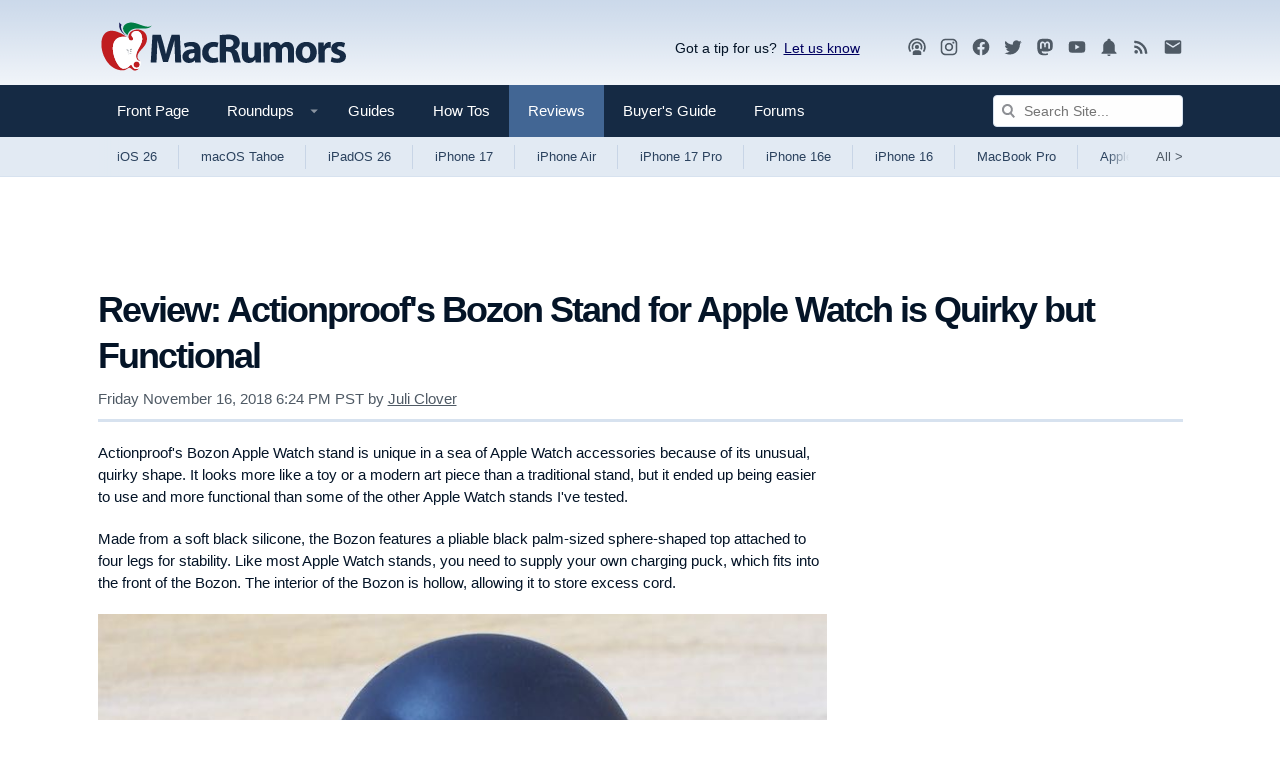

--- FILE ---
content_type: text/html; charset=UTF-8
request_url: https://www.macrumors.com/review/actionproof-bozon-apple-watch-stand/
body_size: 26187
content:
<!DOCTYPE html>
<html class="no-js" id="html" lang="en">
    <head prefix="og: http://ogp.me/ns# fb: http://ogp.me/ns/fb# article: http://ogp.me/ns/article#">
        <meta http-equiv="Content-Type" content="text/html; charset=utf-8" />
        <meta name="viewport" content="width=device-width, initial-scale=1.0" />
        <meta http-equiv="X-UA-Compatible" content="IE=edge" />
        <style>@media (prefers-color-scheme: dark) {html{background:#000;} .button {background: #373737;}}@media (prefers-color-scheme: light) {html{background:#fff;} .button {background: #f2f1ec;}}</style>    
        <link rel="preconnect" href="https://images.macrumors.com">
        <link rel="preconnect" href="https://www.googletagmanager.com">
        <link rel="preconnect" href="https://s.skimresources.com">
        <link rel="preconnect" href="https://cdn.onthe.io">
        <link rel="preconnect" href="https://tt.onthe.io">
        <link rel="preconnect" href="https://www.google-analytics.com">
         
        <script>
        !function(){"use strict";var e=window.location.search.substring(1).split("&");const t=e=>e.replace(/\s/g,""),o=e=>new Promise((t=>{if(!("msCrypto"in window)&&"https:"===location.protocol&&"crypto"in window&&"TextEncoder"in window){const o=(new TextEncoder).encode(e);crypto.subtle.digest("SHA-256",o).then((e=>{const o=Array.from(new Uint8Array(e)).map((e=>("00"+e.toString(16)).slice(-2))).join("");t(o)}))}else t("")}));for(var n=0;n<e.length;n++){var r="adt_ei",i=decodeURIComponent(e[n]);if(0===i.indexOf(r)){var a=i.split(r+"=")[1];if((e=>{const t=e.match(/((?=([a-zA-Z0-9._!#$%+^&*()[\]<>-]+))\2@[a-zA-Z0-9._-]+\.[a-zA-Z0-9._-]+)/gi);return t?t[0]:""})(t(a.toLowerCase()))){o(a).then((t=>{t.length&&(localStorage.setItem(r,t),localStorage.setItem("adt_emsrc","url"),e.splice(n,1),history.replaceState(null,"","?"+e.join("&")))}));break}}}}();
        </script>
        
        <link rel="manifest"  href="/manifest.json" />
        <script data-cfasync="false">
            function getCookie(name) { for (var nameEQ = name + "=", ca = document.cookie.split(";"), i = 0; i < ca.length; i++) { for (var c = ca[i]; " " == c.charAt(0);)c = c.substring(1, c.length); if (0 == c.indexOf(nameEQ)) return c.substring(nameEQ.length, c.length) } return null }            
            function setCookie(name,value,days) {var expires = ""; if (days) {var date = new Date();date.setTime(date.getTime() + (days*24*60*60*1000)); expires = "; expires=" + date.toUTCString();} document.cookie = name + "=" + (value || "")  + expires + "; path=/" + ";domain=.macrumors.com";}
            function eraseCookie(name) {document.cookie = name+'=; Max-Age=-99999999;'+'; path=/' + ';domain=.macrumors.com';}
            function getUrlParamByName(name) { name = name.replace(/[\[]/, "\\[").replace(/[\]]/, "\\]"); var regex = new RegExp("[\\?&]" + name + "=([^&#]*)"), results = regex.exec(location.search); return null === results ? "" : decodeURIComponent(results[1].replace(/\+/g, " ")) }            
            function forumsUserCheck() { return  getCookie("xf_logged_in") }
            function hideAdsCheck() { if ( getUrlParamByName('ads') == 1) { setCookie('mr-showads','1',365); return false; } if ( getUrlParamByName('ads') == 2) { eraseCookie('mr-showads');} if (getCookie('mr-showads') == 1) {return false;} if ((getCookie('xf_contributor') >= 1) || (1==0)) return true; return false;}
            var forum_logged_in = forumsUserCheck();
            var status = (forum_logged_in ? getCookie('xf_contributor')==1 ? "contributor" : getCookie('xf_contributor')==2 ? "editor" : "logged-in" : "guest");            
            var mrDark = getCookie('mr-dark');

            var lightdark=false;
                if (mrDark == 1) {
                    lightdark=true;
                    
                        document.write('<link rel="stylesheet" type="text/css" href="https://www.macrumors.com/dist/dark/chunk-0.css?ver=d5618b42eb4e63ab10d7" data-colorscheme="dark" />');
                    
                } else if (mrDark == 2) {
                    
                        document.write('<link rel="stylesheet" type="text/css" href="https://www.macrumors.com/dist/chunk-0.css?ver=d5618b42eb4e63ab10d7" data-colorscheme="light" />');
                    
                } else {
                    try {
                        var light = window.matchMedia("(prefers-color-scheme: light)");
                        var dark = window.matchMedia("(prefers-color-scheme: dark)");
                        if (dark.matches) lightdark=true;
                        if (light.matches || dark.matches) {
                            
                                document.write('<link rel="stylesheet" type="text/css" href="https://www.macrumors.com/dist/chunk-0.css?ver=d5618b42eb4e63ab10d7" data-colorscheme="light" />');
                                document.write('<link rel="stylesheet" type="text/css" href="https://www.macrumors.com/dist/dark/chunk-0.css?ver=d5618b42eb4e63ab10d7" media="(prefers-color-scheme: dark)" data-colorscheme="dark" />');
                            
                        } else {
                            
                                document.write('<link rel="stylesheet" type="text/css" href="https://www.macrumors.com/dist/chunk-0.css?ver=d5618b42eb4e63ab10d7" data-colorscheme="default" />');
                            
                        }
                    } catch (e) {
                        
                            document.write('<link rel="stylesheet" type="text/css" href="https://www.macrumors.com/dist/chunk-0.css?ver=d5618b42eb4e63ab10d7" data-colorscheme="default" />');
                        
                    }
                }
                var mrWidth = getCookie('mr-fluid');
                if (mrWidth > 1) {
                    document.getElementById('html').className += ' fluid';
                }

                var hideFeatured = getCookie('mr-hidefeatured');
                if (hideFeatured > 0) {
                    document.getElementById('html').className += ' hideFeatured';
                }
            </script>
            
            <script>
              if (!hideAdsCheck())
                   {
                        (function(w, d) {
                            w.adthrive = w.adthrive || {};
                            w.adthrive.cmd = w.adthrive.cmd || [];
                            w.adthrive.plugin = 'adthrive-ads-1.0.40-manual';
                            w.adthrive.host = 'ads.adthrive.com';
                            w.adthrive.threshold = Math.floor(Math.random() * 100 + 1);
                            var s = d.createElement('script');
                            s.async = true;
                            s.referrerpolicy='no-referrer-when-downgrade';
                            s.src = 'https://' + w.adthrive.host + '/sites/5cefe139bf12e211182dda30/ads.min.js?referrer=' + w.encodeURIComponent(w.location.href) + '&threshold='+w.adthrive.threshold;
                            var n = d.getElementsByTagName('script')[0];
                            n.parentNode.insertBefore(s, n);
                        })(window, document);
                   }
                </script>
               	

            
            <script src="https://cdn.onesignal.com/sdks/OneSignalSDK.js" async="true"></script>
            <script> 
            if ( getUrlParamByName('pwa') > 0 || window.location.href.indexOf("/push/") > -1)
                {
                    var OneSignal = window.OneSignal || [];
                    OneSignal.push(function() {                   
                        OneSignal.init({
                            appId: "0a5d329d-664d-4253-9bdd-62f208e2ae79",
                        });
                    });
                }                           
            </script> 
            
        <meta name="robots" content="max-snippet:-1, max-image-preview:large, max-video-preview:-1"/><meta name="keywords" content="Actionproof, Bozon, Review"/><meta name="description" content="Actionproof&#39;s Bozon Apple Watch stand is unique in a sea of Apple Watch accessories because of its unusual, quirky shape. It looks more like a..."/><meta property="og:locale" content="en_US"/><meta property="og:site_name" content="MacRumors"/><meta property="og:title" content="Review: Actionproof's Bozon Stand for Apple Watch is Quirky but Functional"/><meta property="og:type" content="article"/><meta property="og:url" content="https://www.macrumors.com/review/actionproof-bozon-apple-watch-stand/"/><meta property="og:image" content="https://images.macrumors.com/t/M-X9UWg_H7qKyjQgdpJy69OPkJk=/1600x/article-new/2016/01/bozonendimage.jpg"/><meta property="og:image:width" content="1600"/><meta property="og:image:height" content="1200"/><meta property="og:description" content="Actionproof&#39;s Bozon Apple Watch stand is unique in a sea of Apple Watch accessories because of its unusual, quirky shape. It looks more like a..."/><meta name="twitter:card" content="summary_large_image"/><meta name="twitter:site" content="@macrumors"/><meta name="twitter:creator" content="@julipuli"/><meta name="twitter:title" content="Review: Actionproof's Bozon Stand for Apple Watch is Quirky but Functional"/><meta name="twitter:description" content="Actionproof&#39;s Bozon Apple Watch stand is unique in a sea of Apple Watch accessories because of its unusual, quirky shape. It looks more like a..."/><meta name="twitter:image" content="https://images.macrumors.com/t/M-X9UWg_H7qKyjQgdpJy69OPkJk=/1600x/article-new/2016/01/bozonendimage.jpg"/><meta name="fediverse:creator" content="@julipuli@mastodon.social"/>
        <title>Actionproof Bozon Stand for Apple Watch Review - MacRumors</title>
        
        
        <link rel="canonical" href="https://www.macrumors.com/review/actionproof-bozon-apple-watch-stand/"/>
        
        <noscript>
            
                <link rel="stylesheet" type="text/css" href="https://www.macrumors.com/dist/chunk-0.css?ver=d5618b42eb4e63ab10d7" />
            
            <style type="text/css">img.lazyload { display: none; }</style>
        </noscript>

        <meta property="fb:pages" content="49799578922" />
        <meta name="ahrefs-site-verification" content="a72900f53fffbfe703eb01511e7a0ccc7753bfdcfd3bbcfcf0c462e1bacb79c5" />
        <meta name="theme-color" content="#152a44" media="(max-width: 900px)"/>
        <meta name="theme-color" content="#cbd9ea" media="(prefers-color-scheme: light)"/>
        <meta name="theme-color" content="#1a1a1a" media="(prefers-color-scheme: dark)"/>
        <link rel="shortcut icon" href="https://images.macrumors.com/images-new/favicon.ico" sizes="48x48" type="image/x-icon" />
        <link rel="icon" type="image/png" sizes="32x32" href="https://images.macrumors.com/images-new/favicon-32x32.png">
        <link rel="icon" type="image/png" sizes="16x16" href="https://images.macrumors.com/images-new/favicon-16x16.png">
        <link rel="apple-touch-icon" href="https://images.macrumors.com/images-new/apple-touch-icon-blue.png" />
        <link rel="alternate" type="application/rss+xml" href="https://feeds.macrumors.com/MacRumors-All" title="All Mac Rumors Headlines" />
        <link rel="mask-icon" sizes="any" href="https://images.macrumors.com/images-new/icons/icon.svg" color="#c01d20" />

    
    <script type="application/ld+json">
{
    "@context": "https://schema.org/",
    "@type": "Product",
    "name": "Actionproof Bozon Stand for Apple Watch",
    "Review": {
        "@type": "Review",
        "name": "Actionproof Bozon Stand for Apple Watch",
        "MainEntityOfPage": "https://www.macrumors.com/review/actionproof-bozon-apple-watch-stand/",
        "image": {
            "@type": "ImageObject",
            "url": "https://images.macrumors.com/t/LD6PV_nl2T-VztJMLDOPDjAe4o4=/x/smart/article-new/2016/01/bozonempty.jpg",
            "width": 800,
            "height": 600
        },
        "author": {
            "@type": "Person",
            "name": "Juli Clover"
        },
        "reviewRating": {
            "@type": "Rating",
            "ratingValue": "4.5",
            "bestRating": 5
        },
        "datePublished": "2016-02-01T11:21:03-08:00",
        "dateModified": "2018-11-16T18:24:29-08:00"
    },
    "description": null,
    "brand": null,
    "image": "https://images.macrumors.com/t/LD6PV_nl2T-VztJMLDOPDjAe4o4=/x/smart/article-new/2016/01/bozonempty.jpg"
}
</script>

    
    
    
    <script async="true" src="https://cdn.onthe.io/io.js/Xt9Hi9oh92bW"></script><script >window._io_config = window._io_config || {};
                window._io_config["0.2.0"] = window._io_config["0.2.0"] || [];
                window._io_config["0.2.0"].push({
                    page_url: window.location.href,
                    page_url_canonical: "https://www.macrumors.com/review/actionproof-bozon-apple-watch-stand/",
                    page_title: "Review: Actionproof's Bozon Stand for Apple Watch is Quirky but Functional",
                    page_type: "article",
                    page_language: "en",
                    article_authors: ["Juli Clover"],
                    article_type: "review",
                    article_categories: ["iOS Blog", "No Social", "Actionproof", "Bozon", "Review"],
                    article_publication_date: "Mon, 01 Feb 2016 11:21:03 PST",
                    user_status: status
                });</script>
</head>

    <body class="review cafemedia-no-footer-desktop-728 cafemedia-fewer">
        
        <noscript><iframe src="//www.googletagmanager.com/ns.html?id=GTM-NBTPJP"
        height="0" width="0" style="display:none;visibility:hidden" aria-hidden="true"></iframe></noscript>
        <script>(function(w,d,s,l,i){w[l]=w[l]||[];w[l].push({'gtm.start':
        new Date().getTime(),event:'gtm.js'});var f=d.getElementsByTagName(s)[0],
        j=d.createElement(s),dl=l!='dataLayer'?'&l='+l:'';j.async=true;j.src=
        '//www.googletagmanager.com/gtm.js?id='+i+dl;f.parentNode.insertBefore(j,f);
        })(window,document,'script','dataLayer','GTM-NBTPJP');</script>
        

        <div id="root"><a href="#maincontent" class="skipcontent--3ZC8EDEr">Skip to Content</a><div class="app--1VMnmaJb"><div class="contentWrap--qVat7btW"><header class="brand--35M9QOgB"><a class="logo--3YlV7WcM" id="logo" href="https://www.macrumors.com/" aria-label="MacRumors Home Page" title="Apple, Mac, iPhone, iPad News and Rumors"><img class="logoLight--wlF1nIFu" src="https://images.macrumors.com/images-new/macrumors-simple-logo-light.svg" width="250" height="71" alt="Mac Rumors"/><img class="logoDark--3fsTP8Ws" src="https://images.macrumors.com/images-new/macrumors-simple-logo-dark.svg" width="250" height="71" alt="Mac Rumors"/></a><div class="utility--a2XyrBRK"><div class="giveFeedback--l_KpRc1G">Got a tip for us?<span><a
                        href="mailto:tips@macrumors.com?Subject=MacRumors%20Submission"
                        onClick="window.sharePopupToggle(true); return false;"
                    >Let us know</a></span><div id="sharePopup">
	<ul>
	<li><b>a. <a href="mailto:tips@macrumors.com?Subject=MacRumors Submission">Send us an email</a></b></li>
	<li><b>b. <a href="https://www.macrumors.com/share.php">Anonymous form</a></b></li>
	<li id="closebox"><button onClick="sharePopupToggle(false); return false;">close</button></li>
	</ul>
</div>
</div><div class="socialMedia--3i9tSnAb location--logoBlock--bu4sXDMv"><a rel="noopener noreferrer" href="https://podcasts.apple.com/us/podcast/the-macrumors-show/id1602394741" title="MacRumors Show"><svg  class="mdi-icon " width="20" height="20" fill="currentColor" viewBox="0 0 24 24"><title>Podcast</title><path d="M17,18.25V21.5H7V18.25C7,16.87 9.24,15.75 12,15.75C14.76,15.75 17,16.87 17,18.25M12,5.5A6.5,6.5 0 0,1 18.5,12C18.5,13.25 18.15,14.42 17.54,15.41L16,14.04C16.32,13.43 16.5,12.73 16.5,12C16.5,9.5 14.5,7.5 12,7.5C9.5,7.5 7.5,9.5 7.5,12C7.5,12.73 7.68,13.43 8,14.04L6.46,15.41C5.85,14.42 5.5,13.25 5.5,12A6.5,6.5 0 0,1 12,5.5M12,1.5A10.5,10.5 0 0,1 22.5,12C22.5,14.28 21.77,16.39 20.54,18.11L19.04,16.76C19.96,15.4 20.5,13.76 20.5,12A8.5,8.5 0 0,0 12,3.5A8.5,8.5 0 0,0 3.5,12C3.5,13.76 4.04,15.4 4.96,16.76L3.46,18.11C2.23,16.39 1.5,14.28 1.5,12A10.5,10.5 0 0,1 12,1.5M12,9.5A2.5,2.5 0 0,1 14.5,12A2.5,2.5 0 0,1 12,14.5A2.5,2.5 0 0,1 9.5,12A2.5,2.5 0 0,1 12,9.5Z"></path></svg></a><a rel="noopener noreferrer" href="https://instagram.com/macrumors/" title="MacRumors on Instagram"><svg  class="mdi-icon " width="20" height="20" fill="currentColor" viewBox="0 0 24 24"><title>Instagram</title><path d="M7.8,2H16.2C19.4,2 22,4.6 22,7.8V16.2A5.8,5.8 0 0,1 16.2,22H7.8C4.6,22 2,19.4 2,16.2V7.8A5.8,5.8 0 0,1 7.8,2M7.6,4A3.6,3.6 0 0,0 4,7.6V16.4C4,18.39 5.61,20 7.6,20H16.4A3.6,3.6 0 0,0 20,16.4V7.6C20,5.61 18.39,4 16.4,4H7.6M17.25,5.5A1.25,1.25 0 0,1 18.5,6.75A1.25,1.25 0 0,1 17.25,8A1.25,1.25 0 0,1 16,6.75A1.25,1.25 0 0,1 17.25,5.5M12,7A5,5 0 0,1 17,12A5,5 0 0,1 12,17A5,5 0 0,1 7,12A5,5 0 0,1 12,7M12,9A3,3 0 0,0 9,12A3,3 0 0,0 12,15A3,3 0 0,0 15,12A3,3 0 0,0 12,9Z"></path></svg></a><a rel="noopener noreferrer" href="https://www.facebook.com/MacRumors" title="MacRumors FaceBook Page"><svg  class="mdi-icon " width="20" height="20" fill="currentColor" viewBox="0 0 24 24"><title>Facebook</title><path d="M12 2.04C6.5 2.04 2 6.53 2 12.06C2 17.06 5.66 21.21 10.44 21.96V14.96H7.9V12.06H10.44V9.85C10.44 7.34 11.93 5.96 14.22 5.96C15.31 5.96 16.45 6.15 16.45 6.15V8.62H15.19C13.95 8.62 13.56 9.39 13.56 10.18V12.06H16.34L15.89 14.96H13.56V21.96A10 10 0 0 0 22 12.06C22 6.53 17.5 2.04 12 2.04Z"></path></svg></a><a rel="noopener noreferrer" href="https://twitter.com/MacRumors" title="MacRumors on Twitter"><svg  class="mdi-icon " width="20" height="20" fill="currentColor" viewBox="0 0 24 24"><title>Twitter</title><path d="M22.46,6C21.69,6.35 20.86,6.58 20,6.69C20.88,6.16 21.56,5.32 21.88,4.31C21.05,4.81 20.13,5.16 19.16,5.36C18.37,4.5 17.26,4 16,4C13.65,4 11.73,5.92 11.73,8.29C11.73,8.63 11.77,8.96 11.84,9.27C8.28,9.09 5.11,7.38 3,4.79C2.63,5.42 2.42,6.16 2.42,6.94C2.42,8.43 3.17,9.75 4.33,10.5C3.62,10.5 2.96,10.3 2.38,10C2.38,10 2.38,10 2.38,10.03C2.38,12.11 3.86,13.85 5.82,14.24C5.46,14.34 5.08,14.39 4.69,14.39C4.42,14.39 4.15,14.36 3.89,14.31C4.43,16 6,17.26 7.89,17.29C6.43,18.45 4.58,19.13 2.56,19.13C2.22,19.13 1.88,19.11 1.54,19.07C3.44,20.29 5.7,21 8.12,21C16,21 20.33,14.46 20.33,8.79C20.33,8.6 20.33,8.42 20.32,8.23C21.16,7.63 21.88,6.87 22.46,6Z"></path></svg></a><a rel="me" href="https://mastodon.social/@macrumors" title="MacRumors on Mastodon"><svg  class="mdi-icon " width="20" height="20" fill="currentColor" viewBox="0 0 24 24"><title>Mastodon</title><path d="M20.94,14C20.66,15.41 18.5,16.96 15.97,17.26C14.66,17.41 13.37,17.56 12,17.5C9.75,17.39 8,16.96 8,16.96V17.58C8.32,19.8 10.22,19.93 12.03,20C13.85,20.05 15.47,19.54 15.47,19.54L15.55,21.19C15.55,21.19 14.27,21.87 12,22C10.75,22.07 9.19,21.97 7.38,21.5C3.46,20.45 2.78,16.26 2.68,12L2.67,8.57C2.67,4.23 5.5,2.96 5.5,2.96C6.95,2.3 9.41,2 11.97,2H12.03C14.59,2 17.05,2.3 18.5,2.96C18.5,2.96 21.33,4.23 21.33,8.57C21.33,8.57 21.37,11.78 20.94,14M18,8.91C18,7.83 17.7,7 17.15,6.35C16.59,5.72 15.85,5.39 14.92,5.39C13.86,5.39 13.05,5.8 12.5,6.62L12,7.5L11.5,6.62C10.94,5.8 10.14,5.39 9.07,5.39C8.15,5.39 7.41,5.72 6.84,6.35C6.29,7 6,7.83 6,8.91V14.17H8.1V9.06C8.1,8 8.55,7.44 9.46,7.44C10.46,7.44 10.96,8.09 10.96,9.37V12.16H13.03V9.37C13.03,8.09 13.53,7.44 14.54,7.44C15.44,7.44 15.89,8 15.89,9.06V14.17H18V8.91Z"></path></svg></a><a rel="noopener noreferrer" href="//www.youtube.com/macrumors" title="MacRumors YouTube Channel"><svg  class="mdi-icon " width="20" height="20" fill="currentColor" viewBox="0 0 24 24"><title>YouTube</title><path d="M10,15L15.19,12L10,9V15M21.56,7.17C21.69,7.64 21.78,8.27 21.84,9.07C21.91,9.87 21.94,10.56 21.94,11.16L22,12C22,14.19 21.84,15.8 21.56,16.83C21.31,17.73 20.73,18.31 19.83,18.56C19.36,18.69 18.5,18.78 17.18,18.84C15.88,18.91 14.69,18.94 13.59,18.94L12,19C7.81,19 5.2,18.84 4.17,18.56C3.27,18.31 2.69,17.73 2.44,16.83C2.31,16.36 2.22,15.73 2.16,14.93C2.09,14.13 2.06,13.44 2.06,12.84L2,12C2,9.81 2.16,8.2 2.44,7.17C2.69,6.27 3.27,5.69 4.17,5.44C4.64,5.31 5.5,5.22 6.82,5.16C8.12,5.09 9.31,5.06 10.41,5.06L12,5C16.19,5 18.8,5.16 19.83,5.44C20.73,5.69 21.31,6.27 21.56,7.17Z"></path></svg></a><a rel="noopener noreferrer" href="https://www.macrumors.com/push/" title="MacRumors Push Notifications"><svg  class="mdi-icon " width="20" height="20" fill="currentColor" viewBox="0 0 24 24"><title>Notifications</title><path d="M21,19V20H3V19L5,17V11C5,7.9 7.03,5.17 10,4.29C10,4.19 10,4.1 10,4A2,2 0 0,1 12,2A2,2 0 0,1 14,4C14,4.1 14,4.19 14,4.29C16.97,5.17 19,7.9 19,11V17L21,19M14,21A2,2 0 0,1 12,23A2,2 0 0,1 10,21"></path></svg></a><a rel="noopener noreferrer" href="https://feeds.macrumors.com/MacRumors-All" title="MacRumors RSS Feed"><svg  class="mdi-icon " width="20" height="20" fill="currentColor" viewBox="0 0 24 24"><title>RSS</title><path d="M6.18,15.64A2.18,2.18 0 0,1 8.36,17.82C8.36,19 7.38,20 6.18,20C5,20 4,19 4,17.82A2.18,2.18 0 0,1 6.18,15.64M4,4.44A15.56,15.56 0 0,1 19.56,20H16.73A12.73,12.73 0 0,0 4,7.27V4.44M4,10.1A9.9,9.9 0 0,1 13.9,20H11.07A7.07,7.07 0 0,0 4,12.93V10.1Z"></path></svg></a><a rel="noopener noreferrer" target="_blank" href="https://macrumors.us5.list-manage.com/subscribe?u=7d0106b433773bd0aef5828e0&amp;id=3989954cde" title="MacRumors Newsletter Signup"><svg  class="mdi-icon " width="20" height="20" fill="currentColor" viewBox="0 0 24 24"><title>Newsletter</title><path d="M20,8L12,13L4,8V6L12,11L20,6M20,4H4C2.89,4 2,4.89 2,6V18A2,2 0 0,0 4,20H20A2,2 0 0,0 22,18V6C22,4.89 21.1,4 20,4Z"></path></svg></a></div></div></header></div><nav class="navigation--OvbFtbNW noskim"><div class="primary--1a8mg7a_"><div class="contentWrap--qVat7btW"><div class="primaryInner--3QIb3zWn"><button class="menuTrigger--3W62TgxP" id="canvas-navigationTrigger" aria-expanded="false" aria-haspopup="true" aria-controls="canvas-navigation" aria-label="Open menu"><svg  class="mdi-icon " width="24" height="24" fill="currentColor" viewBox="0 0 24 24"><title>Open Menu</title><path d="M3,6H21V8H3V6M3,11H21V13H3V11M3,16H21V18H3V16Z"></path></svg></button><div class="mobileLogo--2KiG9vui"><a href="https://www.macrumors.com/" title="Apple, Mac, iPhone, iPad News and Rumors"><img src="https://images.macrumors.com/images-new/macrumors-simple-logo-dark.svg" width="200" height="57" alt="MacRumors"/></a></div><ul class="nav--1MeUHLb_"><li class="navItem--jN_ibxFS"><a href="https://www.macrumors.com/" class="navLink--11OrQ3LY " title="Front">Front Page <span></span></a></li><li class="navItem--jN_ibxFS"><a class="js-dropdownTrigger trigger--1rlBBndn" data-contentid="roundupsMenu" href="/roundup/"><span class="navLink--11OrQ3LY hasDropdown--3aV9kYeB " title="Roundups">Roundups <svg class="mdi-icon dropdownIcon--1qeAbfUz"  width="18px" height="18px" fill="currentColor" viewBox="0 0 24 24"><title>Show Roundups</title><path d="M7,10L12,15L17,10H7Z"></path></svg><span></span></span></a><div class="menu--2u-bjKpv" id="roundupsMenu"><ul><li><a href="https://www.macrumors.com/roundup/airpods/">AirPods 4<img alt="" src="https://images.macrumors.com/images-new/1x1.trans.gif" class="lazyload" data-src="https://images.macrumors.com/article-new/2018/02/airpods-4-roundup-menu.png" width="56" height="39"/></a></li><li><a href="https://www.macrumors.com/roundup/airpods-max/">AirPods Max<img alt="" src="https://images.macrumors.com/images-new/1x1.trans.gif" class="lazyload" data-src="https://images.macrumors.com/article-new/2020/05/airpods-max-2024-roundup-menu.png" width="56" height="39"/></a></li><li><a href="https://www.macrumors.com/roundup/airpods-pro/">AirPods Pro 3<img alt="" src="https://images.macrumors.com/images-new/1x1.trans.gif" class="lazyload" data-src="https://images.macrumors.com/article-new/2019/10/airpods-pro-3-roundup-menu.png" width="56" height="39"/></a></li><li><a href="https://www.macrumors.com/roundup/best-apple-deals/">Apple Deals<img alt="" src="https://images.macrumors.com/images-new/1x1.trans.gif" class="lazyload" data-src="https://images.macrumors.com/article-new/2016/01/mrlogoroundup.png" width="56" height="39"/></a></li><li><a href="https://www.macrumors.com/roundup/apple-pay/">Apple Pay<img alt="" src="https://images.macrumors.com/images-new/1x1.trans.gif" class="lazyload" data-src="https://images.macrumors.com/article-new/2014/09/apple_pay_touch_roundup_menu.png" width="56" height="39"/></a></li><li><a href="https://www.macrumors.com/roundup/displays/">Apple Pro Display XDR<img alt="" src="https://images.macrumors.com/images-new/1x1.trans.gif" class="lazyload" data-src="https://images.macrumors.com/article-new/2013/10/apple_pro_display_xdr_roundup_menu.png" width="56" height="39"/></a></li><li><a href="https://www.macrumors.com/roundup/studio-display/">Apple Studio Display<img alt="" src="https://images.macrumors.com/images-new/1x1.trans.gif" class="lazyload" data-src="https://images.macrumors.com/article-new/2022/03/pro-display-xdr-roundup-menu.png" width="56" height="39"/></a></li><li><a href="https://www.macrumors.com/roundup/apple-tv/">Apple TV<img alt="" src="https://images.macrumors.com/images-new/1x1.trans.gif" class="lazyload" data-src="https://images.macrumors.com/article-new/2013/12/apple-tv-2022-roundup-menu.png" width="56" height="39"/></a></li><li><a href="https://www.macrumors.com/roundup/apple-vision-pro/">Apple Vision Pro<img alt="" src="https://images.macrumors.com/images-new/1x1.trans.gif" class="lazyload" data-src="https://images.macrumors.com/article-new/2016/02/apple-vision-pro-roundup-menu.png" width="56" height="39"/></a></li><li><a href="https://www.macrumors.com/roundup/apple-watch/">Apple Watch 11<img alt="" src="https://images.macrumors.com/images-new/1x1.trans.gif" class="lazyload" data-src="https://images.macrumors.com/article-new/2023/08/apple-watch-10-roundup-menu.png" width="56" height="39"/></a></li><li><a href="https://www.macrumors.com/roundup/apple-watch-se/">Apple Watch SE 3<img alt="" src="https://images.macrumors.com/images-new/1x1.trans.gif" class="lazyload" data-src="https://images.macrumors.com/article-new/2020/09/applewatchseroundup.png" width="56" height="39"/></a></li><li><a href="https://www.macrumors.com/roundup/apple-watch-ultra/">Apple Watch Ultra 3<img alt="" src="https://images.macrumors.com/images-new/1x1.trans.gif" class="lazyload" data-src="https://images.macrumors.com/article-new/2022/09/apple-watch-ultra-black-roundup-menu.png" width="56" height="39"/></a></li><li><a href="https://www.macrumors.com/roundup/carplay/">CarPlay<img alt="" src="https://images.macrumors.com/images-new/1x1.trans.gif" class="lazyload" data-src="https://images.macrumors.com/article-new/2015/02/carplay-icon-roundup-menu.png" width="56" height="39"/></a></li><li><a href="https://www.macrumors.com/roundup/homepod/">HomePod<img alt="" src="https://images.macrumors.com/images-new/1x1.trans.gif" class="lazyload" data-src="https://images.macrumors.com/article-new/2017/05/homepod_roundup_menu.png" width="56" height="39"/></a></li><li><a href="https://www.macrumors.com/roundup/homepod-mini/">HomePod mini<img alt="" src="https://images.macrumors.com/images-new/1x1.trans.gif" class="lazyload" data-src="https://images.macrumors.com/article-new/2020/10/homepodminiroundupmenu.png" width="56" height="39"/></a></li><li><a href="https://www.macrumors.com/roundup/imac/">iMac<img alt="" src="https://images.macrumors.com/images-new/1x1.trans.gif" class="lazyload" data-src="https://images.macrumors.com/article-new/2013/09/m4-imac-roundup-menu.png" width="56" height="39"/></a></li><li><a href="https://www.macrumors.com/roundup/ios-26/">iOS 26<img alt="" src="https://images.macrumors.com/images-new/1x1.trans.gif" class="lazyload" data-src="https://images.macrumors.com/article-new/2025/06/iOS-26-Menu-Icon.png" width="56" height="39"/></a></li><li><a href="https://www.macrumors.com/roundup/ipad/">iPad<img alt="" src="https://images.macrumors.com/images-new/1x1.trans.gif" class="lazyload" data-src="https://images.macrumors.com/article-new/2013/09/ipad-10-roundup-menu.png" width="56" height="39"/></a></li><li><a href="https://www.macrumors.com/roundup/ipad-air/">iPad Air <img alt="" src="https://images.macrumors.com/images-new/1x1.trans.gif" class="lazyload" data-src="https://images.macrumors.com/article-new/2019/03/ipad-air-m2-roundup-menu.png" width="56" height="39"/></a></li><li><a href="https://www.macrumors.com/roundup/ipad-mini/">iPad mini<img alt="" src="https://images.macrumors.com/images-new/1x1.trans.gif" class="lazyload" data-src="https://images.macrumors.com/article-new/2013/09/ipad-mini-7-roundup.menu_.png" width="56" height="39"/></a></li><li><a href="https://www.macrumors.com/roundup/ipad-pro/">iPad Pro<img alt="" src="https://images.macrumors.com/images-new/1x1.trans.gif" class="lazyload" data-src="https://images.macrumors.com/article-new/2018/11/ipad-pro-m4-roundup-menu.png" width="56" height="39"/></a></li><li><a href="https://www.macrumors.com/roundup/ipados-26/">iPadOS 26<img alt="" src="https://images.macrumors.com/images-new/1x1.trans.gif" class="lazyload" data-src="https://images.macrumors.com/article-new/2025/06/iPadOS-26-Menu-Icon.png" width="56" height="39"/></a></li><li><a href="https://www.macrumors.com/roundup/iphone-16/">iPhone 16<img alt="" src="https://images.macrumors.com/images-new/1x1.trans.gif" class="lazyload" data-src="https://images.macrumors.com/article-new/2023/03/iphone-16-blue-roundup-menu.png" width="56" height="39"/></a></li><li><a href="https://www.macrumors.com/roundup/iphone-16e/">iPhone 16e<img alt="" src="https://images.macrumors.com/images-new/1x1.trans.gif" class="lazyload" data-src="https://images.macrumors.com/article-new/2025/02/iphone-16e-roundup-menu.png" width="56" height="39"/></a></li><li><a href="https://www.macrumors.com/roundup/iphone-17/">iPhone 17<img alt="" src="https://images.macrumors.com/images-new/1x1.trans.gif" class="lazyload" data-src="https://images.macrumors.com/article-new/2024/06/iphone-17-purple-roundup-menu.png" width="56" height="39"/></a></li><li><a href="https://www.macrumors.com/roundup/iphone-17-pro/">iPhone 17 Pro<img alt="" src="https://images.macrumors.com/images-new/1x1.trans.gif" class="lazyload" data-src="https://images.macrumors.com/article-new/2025/02/iphone-17-pro-orange-roundup-menu.png" width="56" height="39"/></a></li><li><a href="https://www.macrumors.com/roundup/iphone-18/">iPhone 18<img alt="" src="https://images.macrumors.com/images-new/1x1.trans.gif" class="lazyload" data-src="https://images.macrumors.com/article-new/2025/05/iPhone-18-Menu-Icon.png" width="56" height="39"/></a></li><li><a href="https://www.macrumors.com/roundup/iphone-air/">iPhone Air<img alt="" src="https://images.macrumors.com/images-new/1x1.trans.gif" class="lazyload" data-src="https://images.macrumors.com/article-new/2025/02/iphone-air-lineup-roundup-menu.png" width="56" height="39"/></a></li><li><a href="https://www.macrumors.com/roundup/mac-mini/">Mac mini<img alt="" src="https://images.macrumors.com/images-new/1x1.trans.gif" class="lazyload" data-src="https://images.macrumors.com/article-new/2013/09/mac-mini-2024-roundup-menu.png" width="56" height="39"/></a></li><li><a href="https://www.macrumors.com/roundup/mac-pro/">Mac Pro<img alt="" src="https://images.macrumors.com/images-new/1x1.trans.gif" class="lazyload" data-src="https://images.macrumors.com/article-new/2013/09/mac_pro_2019_roundup_featured.png" width="56" height="39"/></a></li><li><a href="https://www.macrumors.com/roundup/mac-studio/">Mac Studio<img alt="" src="https://images.macrumors.com/images-new/1x1.trans.gif" class="lazyload" data-src="https://images.macrumors.com/article-new/2022/03/mac-studio-roundup-menu.png" width="56" height="39"/></a></li><li><a href="https://www.macrumors.com/roundup/macbook-air/">MacBook Air<img alt="" src="https://images.macrumors.com/images-new/1x1.trans.gif" class="lazyload" data-src="https://images.macrumors.com/article-new/2013/09/macbook-air-m2-roundup-menu.png" width="56" height="39"/></a></li><li><a href="https://www.macrumors.com/roundup/macbook-pro/">MacBook Pro<img alt="" src="https://images.macrumors.com/images-new/1x1.trans.gif" class="lazyload" data-src="https://images.macrumors.com/article-new/2013/09/space-black-2023-macbook-pro-roundup-menu.png" width="56" height="39"/></a></li><li><a href="https://www.macrumors.com/roundup/macos-26/">macOS Tahoe<img alt="" src="https://images.macrumors.com/images-new/1x1.trans.gif" class="lazyload" data-src="https://images.macrumors.com/article-new/2025/06/macOS-26-Menu-Icon.png" width="56" height="39"/></a></li><li><a href="https://www.macrumors.com/roundup/watchos-26/">watchOS 26<img alt="" src="https://images.macrumors.com/images-new/1x1.trans.gif" class="lazyload" data-src="https://images.macrumors.com/article-new/2025/06/watchOS-26-Menu-Icon.png" width="56" height="39"/></a></li></ul></div></li><li class="navItem--jN_ibxFS"><a class="navLink--11OrQ3LY " href="https://www.macrumors.com/guide/" title="Guides">Guides</a></li><li class="navItem--jN_ibxFS"><a class="navLink--11OrQ3LY " href="https://www.macrumors.com/how-to/" title="How Tos">How Tos</a></li><li class="navItem--jN_ibxFS"><a class="navLink--11OrQ3LY active" href="https://www.macrumors.com/review/" title="Reviews">Reviews</a></li><li class="navItem--jN_ibxFS"><a class="navLink--11OrQ3LY " href="https://buyersguide.macrumors.com/" title="Buyer&#x27;s Guide">Buyer&#x27;s Guide</a></li><li class="navItem--jN_ibxFS"><a id="ForumsBadge" class="navLink--11OrQ3LY badgeDesktop" href="https://forums.macrumors.com/" title="Forums" data-badge="">Forums</a></li></ul><div class="navOpposite--1-H17pZw"><div class="socialMedia--3i9tSnAb location--nav--1dPl47Cu"><a rel="noopener noreferrer" href="https://podcasts.apple.com/us/podcast/the-macrumors-show/id1602394741" title="MacRumors Show"><svg  class="mdi-icon " width="20" height="20" fill="currentColor" viewBox="0 0 24 24"><title>Podcast</title><path d="M17,18.25V21.5H7V18.25C7,16.87 9.24,15.75 12,15.75C14.76,15.75 17,16.87 17,18.25M12,5.5A6.5,6.5 0 0,1 18.5,12C18.5,13.25 18.15,14.42 17.54,15.41L16,14.04C16.32,13.43 16.5,12.73 16.5,12C16.5,9.5 14.5,7.5 12,7.5C9.5,7.5 7.5,9.5 7.5,12C7.5,12.73 7.68,13.43 8,14.04L6.46,15.41C5.85,14.42 5.5,13.25 5.5,12A6.5,6.5 0 0,1 12,5.5M12,1.5A10.5,10.5 0 0,1 22.5,12C22.5,14.28 21.77,16.39 20.54,18.11L19.04,16.76C19.96,15.4 20.5,13.76 20.5,12A8.5,8.5 0 0,0 12,3.5A8.5,8.5 0 0,0 3.5,12C3.5,13.76 4.04,15.4 4.96,16.76L3.46,18.11C2.23,16.39 1.5,14.28 1.5,12A10.5,10.5 0 0,1 12,1.5M12,9.5A2.5,2.5 0 0,1 14.5,12A2.5,2.5 0 0,1 12,14.5A2.5,2.5 0 0,1 9.5,12A2.5,2.5 0 0,1 12,9.5Z"></path></svg></a><a rel="noopener noreferrer" href="https://instagram.com/macrumors/" title="MacRumors on Instagram"><svg  class="mdi-icon " width="20" height="20" fill="currentColor" viewBox="0 0 24 24"><title>Instagram</title><path d="M7.8,2H16.2C19.4,2 22,4.6 22,7.8V16.2A5.8,5.8 0 0,1 16.2,22H7.8C4.6,22 2,19.4 2,16.2V7.8A5.8,5.8 0 0,1 7.8,2M7.6,4A3.6,3.6 0 0,0 4,7.6V16.4C4,18.39 5.61,20 7.6,20H16.4A3.6,3.6 0 0,0 20,16.4V7.6C20,5.61 18.39,4 16.4,4H7.6M17.25,5.5A1.25,1.25 0 0,1 18.5,6.75A1.25,1.25 0 0,1 17.25,8A1.25,1.25 0 0,1 16,6.75A1.25,1.25 0 0,1 17.25,5.5M12,7A5,5 0 0,1 17,12A5,5 0 0,1 12,17A5,5 0 0,1 7,12A5,5 0 0,1 12,7M12,9A3,3 0 0,0 9,12A3,3 0 0,0 12,15A3,3 0 0,0 15,12A3,3 0 0,0 12,9Z"></path></svg></a><a rel="noopener noreferrer" href="https://www.facebook.com/MacRumors" title="MacRumors FaceBook Page"><svg  class="mdi-icon " width="20" height="20" fill="currentColor" viewBox="0 0 24 24"><title>Facebook</title><path d="M12 2.04C6.5 2.04 2 6.53 2 12.06C2 17.06 5.66 21.21 10.44 21.96V14.96H7.9V12.06H10.44V9.85C10.44 7.34 11.93 5.96 14.22 5.96C15.31 5.96 16.45 6.15 16.45 6.15V8.62H15.19C13.95 8.62 13.56 9.39 13.56 10.18V12.06H16.34L15.89 14.96H13.56V21.96A10 10 0 0 0 22 12.06C22 6.53 17.5 2.04 12 2.04Z"></path></svg></a><a rel="noopener noreferrer" href="https://twitter.com/MacRumors" title="MacRumors on Twitter"><svg  class="mdi-icon " width="20" height="20" fill="currentColor" viewBox="0 0 24 24"><title>Twitter</title><path d="M22.46,6C21.69,6.35 20.86,6.58 20,6.69C20.88,6.16 21.56,5.32 21.88,4.31C21.05,4.81 20.13,5.16 19.16,5.36C18.37,4.5 17.26,4 16,4C13.65,4 11.73,5.92 11.73,8.29C11.73,8.63 11.77,8.96 11.84,9.27C8.28,9.09 5.11,7.38 3,4.79C2.63,5.42 2.42,6.16 2.42,6.94C2.42,8.43 3.17,9.75 4.33,10.5C3.62,10.5 2.96,10.3 2.38,10C2.38,10 2.38,10 2.38,10.03C2.38,12.11 3.86,13.85 5.82,14.24C5.46,14.34 5.08,14.39 4.69,14.39C4.42,14.39 4.15,14.36 3.89,14.31C4.43,16 6,17.26 7.89,17.29C6.43,18.45 4.58,19.13 2.56,19.13C2.22,19.13 1.88,19.11 1.54,19.07C3.44,20.29 5.7,21 8.12,21C16,21 20.33,14.46 20.33,8.79C20.33,8.6 20.33,8.42 20.32,8.23C21.16,7.63 21.88,6.87 22.46,6Z"></path></svg></a><a rel="me" href="https://mastodon.social/@macrumors" title="MacRumors on Mastodon"><svg  class="mdi-icon " width="20" height="20" fill="currentColor" viewBox="0 0 24 24"><title>Mastodon</title><path d="M20.94,14C20.66,15.41 18.5,16.96 15.97,17.26C14.66,17.41 13.37,17.56 12,17.5C9.75,17.39 8,16.96 8,16.96V17.58C8.32,19.8 10.22,19.93 12.03,20C13.85,20.05 15.47,19.54 15.47,19.54L15.55,21.19C15.55,21.19 14.27,21.87 12,22C10.75,22.07 9.19,21.97 7.38,21.5C3.46,20.45 2.78,16.26 2.68,12L2.67,8.57C2.67,4.23 5.5,2.96 5.5,2.96C6.95,2.3 9.41,2 11.97,2H12.03C14.59,2 17.05,2.3 18.5,2.96C18.5,2.96 21.33,4.23 21.33,8.57C21.33,8.57 21.37,11.78 20.94,14M18,8.91C18,7.83 17.7,7 17.15,6.35C16.59,5.72 15.85,5.39 14.92,5.39C13.86,5.39 13.05,5.8 12.5,6.62L12,7.5L11.5,6.62C10.94,5.8 10.14,5.39 9.07,5.39C8.15,5.39 7.41,5.72 6.84,6.35C6.29,7 6,7.83 6,8.91V14.17H8.1V9.06C8.1,8 8.55,7.44 9.46,7.44C10.46,7.44 10.96,8.09 10.96,9.37V12.16H13.03V9.37C13.03,8.09 13.53,7.44 14.54,7.44C15.44,7.44 15.89,8 15.89,9.06V14.17H18V8.91Z"></path></svg></a><a rel="noopener noreferrer" href="//www.youtube.com/macrumors" title="MacRumors YouTube Channel"><svg  class="mdi-icon " width="20" height="20" fill="currentColor" viewBox="0 0 24 24"><title>YouTube</title><path d="M10,15L15.19,12L10,9V15M21.56,7.17C21.69,7.64 21.78,8.27 21.84,9.07C21.91,9.87 21.94,10.56 21.94,11.16L22,12C22,14.19 21.84,15.8 21.56,16.83C21.31,17.73 20.73,18.31 19.83,18.56C19.36,18.69 18.5,18.78 17.18,18.84C15.88,18.91 14.69,18.94 13.59,18.94L12,19C7.81,19 5.2,18.84 4.17,18.56C3.27,18.31 2.69,17.73 2.44,16.83C2.31,16.36 2.22,15.73 2.16,14.93C2.09,14.13 2.06,13.44 2.06,12.84L2,12C2,9.81 2.16,8.2 2.44,7.17C2.69,6.27 3.27,5.69 4.17,5.44C4.64,5.31 5.5,5.22 6.82,5.16C8.12,5.09 9.31,5.06 10.41,5.06L12,5C16.19,5 18.8,5.16 19.83,5.44C20.73,5.69 21.31,6.27 21.56,7.17Z"></path></svg></a><a rel="noopener noreferrer" href="https://www.macrumors.com/push/" title="MacRumors Push Notifications"><svg  class="mdi-icon " width="20" height="20" fill="currentColor" viewBox="0 0 24 24"><title>Notifications</title><path d="M21,19V20H3V19L5,17V11C5,7.9 7.03,5.17 10,4.29C10,4.19 10,4.1 10,4A2,2 0 0,1 12,2A2,2 0 0,1 14,4C14,4.1 14,4.19 14,4.29C16.97,5.17 19,7.9 19,11V17L21,19M14,21A2,2 0 0,1 12,23A2,2 0 0,1 10,21"></path></svg></a><a rel="noopener noreferrer" href="https://feeds.macrumors.com/MacRumors-All" title="MacRumors RSS Feed"><svg  class="mdi-icon " width="20" height="20" fill="currentColor" viewBox="0 0 24 24"><title>RSS</title><path d="M6.18,15.64A2.18,2.18 0 0,1 8.36,17.82C8.36,19 7.38,20 6.18,20C5,20 4,19 4,17.82A2.18,2.18 0 0,1 6.18,15.64M4,4.44A15.56,15.56 0 0,1 19.56,20H16.73A12.73,12.73 0 0,0 4,7.27V4.44M4,10.1A9.9,9.9 0 0,1 13.9,20H11.07A7.07,7.07 0 0,0 4,12.93V10.1Z"></path></svg></a><a rel="noopener noreferrer" target="_blank" href="https://macrumors.us5.list-manage.com/subscribe?u=7d0106b433773bd0aef5828e0&amp;id=3989954cde" title="MacRumors Newsletter Signup"><svg  class="mdi-icon " width="20" height="20" fill="currentColor" viewBox="0 0 24 24"><title>Newsletter</title><path d="M20,8L12,13L4,8V6L12,11L20,6M20,4H4C2.89,4 2,4.89 2,6V18A2,2 0 0,0 4,20H20A2,2 0 0,0 22,18V6C22,4.89 21.1,4 20,4Z"></path></svg></a></div><a id="ForumsBadgeMobile" href="https://forums.macrumors.com" title="MacRumors Forums" class="badgeMobile" data-badge=""><svg class="mdi-icon forumIcon--2j_v6CVW"  width="24" height="24" fill="currentColor" viewBox="0 0 24 24"><title>Visit Forums</title><path d="M15,4V11H5.17L4,12.17V4H15M16,2H3A1,1 0 0,0 2,3V17L6,13H16A1,1 0 0,0 17,12V3A1,1 0 0,0 16,2M21,6H19V15H6V17A1,1 0 0,0 7,18H18L22,22V7A1,1 0 0,0 21,6Z"></path></svg></a><label for="searchform"><button class="js-searchTrigger searchButton--1nZthm4q"><svg class="mdi-icon searchIcon--1IFPvcWw"  width="24" height="24" fill="currentColor" viewBox="0 0 24 24"><title>Search</title><path d="M9.5,3A6.5,6.5 0 0,1 16,9.5C16,11.11 15.41,12.59 14.44,13.73L14.71,14H15.5L20.5,19L19,20.5L14,15.5V14.71L13.73,14.44C12.59,15.41 11.11,16 9.5,16A6.5,6.5 0 0,1 3,9.5A6.5,6.5 0 0,1 9.5,3M9.5,5C7,5 5,7 5,9.5C5,12 7,14 9.5,14C12,14 14,12 14,9.5C14,7 12,5 9.5,5Z"></path></svg></button></label><div class="search--2EH01cnb"><form class="searchForm--3JuDLM1D" action="https://www.macrumors.com/search/"><input type="text" id="searchform" name="s" size="20" placeholder="Search Site..." title="Search Site" aria-label="Search Site"/><input type="submit" class="submitButton--3zqlGEoI" value="Submit"/></form><svg class="mdi-icon js-searchTrigger closeIcon--1D9XIa8i"  width="24" height="24" fill="currentColor" viewBox="0 0 24 24"><title>Close Search</title><path d="M19,6.41L17.59,5L12,10.59L6.41,5L5,6.41L10.59,12L5,17.59L6.41,19L12,13.41L17.59,19L19,17.59L13.41,12L19,6.41Z"></path></svg></div><button class="sidebarTrigger--bwV2vHT1" id="canvas-sidebarTrigger"><svg  class="mdi-icon " width="24" height="24" fill="currentColor" viewBox="0 0 24 24"><title>Open Sidebar</title><path d="M6,2H18A2,2 0 0,1 20,4V20A2,2 0 0,1 18,22H6A2,2 0 0,1 4,20V4A2,2 0 0,1 6,2M14,8V16H18V8H14Z"></path></svg></button></div></div></div></div><div class="secondary--2SVUcmMQ"><div class="contentWrap--qVat7btW"><div class="secondaryInner--3aKZ5pS5"><ul class="navList--3y_g1SeZ" id="roundups-desktop"><li class="navLink--11fIhiPx"><a href="https://www.macrumors.com/roundup/ios-26/">iOS 26</a></li><li class="navLink--11fIhiPx"><a href="https://www.macrumors.com/roundup/macos-26/">macOS Tahoe</a></li><li class="navLink--11fIhiPx"><a href="https://www.macrumors.com/roundup/ipados-26/">iPadOS 26</a></li><li class="navLink--11fIhiPx"><a href="https://www.macrumors.com/roundup/iphone-17/">iPhone 17</a></li><li class="navLink--11fIhiPx"><a href="https://www.macrumors.com/roundup/iphone-air/">iPhone Air</a></li><li class="navLink--11fIhiPx"><a href="https://www.macrumors.com/roundup/iphone-17-pro/">iPhone 17 Pro</a></li><li class="navLink--11fIhiPx"><a href="https://www.macrumors.com/roundup/iphone-16e/">iPhone 16e</a></li><li class="navLink--11fIhiPx"><a href="https://www.macrumors.com/roundup/iphone-16/">iPhone 16</a></li><li class="navLink--11fIhiPx"><a href="https://www.macrumors.com/roundup/macbook-pro/">MacBook Pro</a></li><li class="navLink--11fIhiPx"><a href="https://www.macrumors.com/roundup/apple-vision-pro/">Apple Vision Pro</a></li><li class="navLink--11fIhiPx"><a href="https://www.macrumors.com/roundup/imac/">iMac</a></li><li class="navLink--11fIhiPx"><a href="https://www.macrumors.com/roundup/mac-mini/">Mac mini</a></li><li class="navLink--11fIhiPx"><a href="https://www.macrumors.com/roundup/homepod/">HomePod</a></li><li class="navLink--11fIhiPx"><a href="https://www.macrumors.com/roundup/apple-tv/">Apple TV</a></li><li class="navLink--11fIhiPx"><a href="https://www.macrumors.com/roundup/ipad-pro/">iPad Pro</a></li><li class="navLink--11fIhiPx"><a href="https://www.macrumors.com/roundup/airpods/">AirPods 4</a></li><li class="navLink--11fIhiPx"><a href="https://www.macrumors.com/roundup/displays/">Apple Pro Display XDR</a></li><li class="navLink--11fIhiPx"><a href="https://www.macrumors.com/roundup/apple-watch-ultra/">Apple Watch Ultra 3</a></li><li class="navLink--11fIhiPx"><a href="https://www.macrumors.com/roundup/homepod-mini/">HomePod mini</a></li><li class="navLink--11fIhiPx"><a href="https://www.macrumors.com/roundup/mac-pro/">Mac Pro</a></li><li class="navLink--11fIhiPx"><a href="https://www.macrumors.com/roundup/macbook-air/">MacBook Air</a></li><li class="navLink--11fIhiPx"><a href="https://www.macrumors.com/roundup/ipad/">iPad</a></li><li class="navLink--11fIhiPx"><a href="https://www.macrumors.com/roundup/airpods-max/">AirPods Max</a></li><li class="navLink--11fIhiPx"><a href="https://www.macrumors.com/roundup/airpods-pro/">AirPods Pro 3</a></li><li class="navLink--11fIhiPx"><a href="https://www.macrumors.com/roundup/best-apple-deals/">Apple Deals</a></li><li class="navLink--11fIhiPx"><a href="https://www.macrumors.com/roundup/studio-display/">Apple Studio Display</a></li><li class="navLink--11fIhiPx"><a href="https://www.macrumors.com/roundup/apple-watch/">Apple Watch 11</a></li><li class="navLink--11fIhiPx"><a href="https://www.macrumors.com/roundup/apple-watch-se/">Apple Watch SE 3</a></li><li class="navLink--11fIhiPx"><a href="https://www.macrumors.com/roundup/mac-studio/">Mac Studio</a></li><li class="navLink--11fIhiPx"><a href="https://www.macrumors.com/roundup/ipad-air/">iPad Air </a></li><li class="navLink--11fIhiPx"><a href="https://www.macrumors.com/roundup/ipad-mini/">iPad mini</a></li><li class="navLink--11fIhiPx"><a href="https://www.macrumors.com/roundup/iphone-18/">iPhone 18</a></li><li class="navLink--11fIhiPx"><a href="https://www.macrumors.com/roundup/carplay/">CarPlay</a></li><li class="navLink--11fIhiPx"><a href="https://www.macrumors.com/roundup/apple-pay/">Apple Pay</a></li><li class="navLink--11fIhiPx"><a href="https://www.macrumors.com/roundup/watchos-26/">watchOS 26</a></li></ul><div class="navLink--11fIhiPx last--24pGG3CQ"><a title="View all Roundups" aria-label="View roundup index" href="https://www.macrumors.com/roundup/">All <span aria-hidden="true">&gt;</span></a></div></div></div></div><script data-cfasync="false">if (!hideAdsCheck() && window.forum_logged_in) { document.write('<div class="tertiary logged-in"></div>'); }
            if (!hideAdsCheck() && !window.forum_logged_in) { document.write('<div class="tertiary"></div>'); }</script></nav><div tabindex="-1" id="canvas-navigation" class="canvasWrapper--22wXRHxF"><div class="canvas--3S7tSCSP"><ul class="nav--3_YL6Vgc"><li id="front"><a href="https://www.macrumors.com/" class="navLink--1FzSc9lr active--uutyFRYO" title="Front">Front Page <span></span></a></li><li id="roundups"><a href="https://www.macrumors.com/roundup/" class="navLink--1FzSc9lr" title="Roundups">Roundups <span></span></a></li><li><a class="navLink--1FzSc9lr" href="https://www.macrumors.com/guide/" title="Guides">Guides</a></li><li><a class="navLink--1FzSc9lr" href="https://www.macrumors.com/how-to/" title="How Tos">How Tos</a></li><li><a class="navLink--1FzSc9lr" href="https://www.macrumors.com/review/" title="Reviews">Reviews</a></li><li><a class="navLink--1FzSc9lr" href="https://buyersguide.macrumors.com/" title="Buyer&#x27;s Guide">Buyer&#x27;s Guide</a></li><li><a class="navLink--1FzSc9lr" href="https://www.macrumors.com/guide/upcoming-apple-products/" title="Upcoming Products">Upcoming Products</a></li><li><a class="navLink--1FzSc9lr" href="https://forums.macrumors.com/" title="Forums">Forums</a></li><li><a class="navLink--1FzSc9lr separator--1FohBo85" href="https://www.macrumors.com/archive/" title="Story Archive">Archives</a></li><li><a class="navLink--1FzSc9lr" href="mailto:tips@macrumors.com" title="Contact Us / Tips">Tips / Contact Us</a></li><li><div class="socialMedia--3i9tSnAb location--mobile--1fei6xco"><a rel="noopener noreferrer" href="https://podcasts.apple.com/us/podcast/the-macrumors-show/id1602394741" title="MacRumors Show"><svg  class="mdi-icon " width="20" height="20" fill="currentColor" viewBox="0 0 24 24"><title>Podcast</title><path d="M17,18.25V21.5H7V18.25C7,16.87 9.24,15.75 12,15.75C14.76,15.75 17,16.87 17,18.25M12,5.5A6.5,6.5 0 0,1 18.5,12C18.5,13.25 18.15,14.42 17.54,15.41L16,14.04C16.32,13.43 16.5,12.73 16.5,12C16.5,9.5 14.5,7.5 12,7.5C9.5,7.5 7.5,9.5 7.5,12C7.5,12.73 7.68,13.43 8,14.04L6.46,15.41C5.85,14.42 5.5,13.25 5.5,12A6.5,6.5 0 0,1 12,5.5M12,1.5A10.5,10.5 0 0,1 22.5,12C22.5,14.28 21.77,16.39 20.54,18.11L19.04,16.76C19.96,15.4 20.5,13.76 20.5,12A8.5,8.5 0 0,0 12,3.5A8.5,8.5 0 0,0 3.5,12C3.5,13.76 4.04,15.4 4.96,16.76L3.46,18.11C2.23,16.39 1.5,14.28 1.5,12A10.5,10.5 0 0,1 12,1.5M12,9.5A2.5,2.5 0 0,1 14.5,12A2.5,2.5 0 0,1 12,14.5A2.5,2.5 0 0,1 9.5,12A2.5,2.5 0 0,1 12,9.5Z"></path></svg></a><a rel="noopener noreferrer" href="https://instagram.com/macrumors/" title="MacRumors on Instagram"><svg  class="mdi-icon " width="20" height="20" fill="currentColor" viewBox="0 0 24 24"><title>Instagram</title><path d="M7.8,2H16.2C19.4,2 22,4.6 22,7.8V16.2A5.8,5.8 0 0,1 16.2,22H7.8C4.6,22 2,19.4 2,16.2V7.8A5.8,5.8 0 0,1 7.8,2M7.6,4A3.6,3.6 0 0,0 4,7.6V16.4C4,18.39 5.61,20 7.6,20H16.4A3.6,3.6 0 0,0 20,16.4V7.6C20,5.61 18.39,4 16.4,4H7.6M17.25,5.5A1.25,1.25 0 0,1 18.5,6.75A1.25,1.25 0 0,1 17.25,8A1.25,1.25 0 0,1 16,6.75A1.25,1.25 0 0,1 17.25,5.5M12,7A5,5 0 0,1 17,12A5,5 0 0,1 12,17A5,5 0 0,1 7,12A5,5 0 0,1 12,7M12,9A3,3 0 0,0 9,12A3,3 0 0,0 12,15A3,3 0 0,0 15,12A3,3 0 0,0 12,9Z"></path></svg></a><a rel="noopener noreferrer" href="https://www.facebook.com/MacRumors" title="MacRumors FaceBook Page"><svg  class="mdi-icon " width="20" height="20" fill="currentColor" viewBox="0 0 24 24"><title>Facebook</title><path d="M12 2.04C6.5 2.04 2 6.53 2 12.06C2 17.06 5.66 21.21 10.44 21.96V14.96H7.9V12.06H10.44V9.85C10.44 7.34 11.93 5.96 14.22 5.96C15.31 5.96 16.45 6.15 16.45 6.15V8.62H15.19C13.95 8.62 13.56 9.39 13.56 10.18V12.06H16.34L15.89 14.96H13.56V21.96A10 10 0 0 0 22 12.06C22 6.53 17.5 2.04 12 2.04Z"></path></svg></a><a rel="noopener noreferrer" href="https://twitter.com/MacRumors" title="MacRumors on Twitter"><svg  class="mdi-icon " width="20" height="20" fill="currentColor" viewBox="0 0 24 24"><title>Twitter</title><path d="M22.46,6C21.69,6.35 20.86,6.58 20,6.69C20.88,6.16 21.56,5.32 21.88,4.31C21.05,4.81 20.13,5.16 19.16,5.36C18.37,4.5 17.26,4 16,4C13.65,4 11.73,5.92 11.73,8.29C11.73,8.63 11.77,8.96 11.84,9.27C8.28,9.09 5.11,7.38 3,4.79C2.63,5.42 2.42,6.16 2.42,6.94C2.42,8.43 3.17,9.75 4.33,10.5C3.62,10.5 2.96,10.3 2.38,10C2.38,10 2.38,10 2.38,10.03C2.38,12.11 3.86,13.85 5.82,14.24C5.46,14.34 5.08,14.39 4.69,14.39C4.42,14.39 4.15,14.36 3.89,14.31C4.43,16 6,17.26 7.89,17.29C6.43,18.45 4.58,19.13 2.56,19.13C2.22,19.13 1.88,19.11 1.54,19.07C3.44,20.29 5.7,21 8.12,21C16,21 20.33,14.46 20.33,8.79C20.33,8.6 20.33,8.42 20.32,8.23C21.16,7.63 21.88,6.87 22.46,6Z"></path></svg></a><a rel="me" href="https://mastodon.social/@macrumors" title="MacRumors on Mastodon"><svg  class="mdi-icon " width="20" height="20" fill="currentColor" viewBox="0 0 24 24"><title>Mastodon</title><path d="M20.94,14C20.66,15.41 18.5,16.96 15.97,17.26C14.66,17.41 13.37,17.56 12,17.5C9.75,17.39 8,16.96 8,16.96V17.58C8.32,19.8 10.22,19.93 12.03,20C13.85,20.05 15.47,19.54 15.47,19.54L15.55,21.19C15.55,21.19 14.27,21.87 12,22C10.75,22.07 9.19,21.97 7.38,21.5C3.46,20.45 2.78,16.26 2.68,12L2.67,8.57C2.67,4.23 5.5,2.96 5.5,2.96C6.95,2.3 9.41,2 11.97,2H12.03C14.59,2 17.05,2.3 18.5,2.96C18.5,2.96 21.33,4.23 21.33,8.57C21.33,8.57 21.37,11.78 20.94,14M18,8.91C18,7.83 17.7,7 17.15,6.35C16.59,5.72 15.85,5.39 14.92,5.39C13.86,5.39 13.05,5.8 12.5,6.62L12,7.5L11.5,6.62C10.94,5.8 10.14,5.39 9.07,5.39C8.15,5.39 7.41,5.72 6.84,6.35C6.29,7 6,7.83 6,8.91V14.17H8.1V9.06C8.1,8 8.55,7.44 9.46,7.44C10.46,7.44 10.96,8.09 10.96,9.37V12.16H13.03V9.37C13.03,8.09 13.53,7.44 14.54,7.44C15.44,7.44 15.89,8 15.89,9.06V14.17H18V8.91Z"></path></svg></a><a rel="noopener noreferrer" href="//www.youtube.com/macrumors" title="MacRumors YouTube Channel"><svg  class="mdi-icon " width="20" height="20" fill="currentColor" viewBox="0 0 24 24"><title>YouTube</title><path d="M10,15L15.19,12L10,9V15M21.56,7.17C21.69,7.64 21.78,8.27 21.84,9.07C21.91,9.87 21.94,10.56 21.94,11.16L22,12C22,14.19 21.84,15.8 21.56,16.83C21.31,17.73 20.73,18.31 19.83,18.56C19.36,18.69 18.5,18.78 17.18,18.84C15.88,18.91 14.69,18.94 13.59,18.94L12,19C7.81,19 5.2,18.84 4.17,18.56C3.27,18.31 2.69,17.73 2.44,16.83C2.31,16.36 2.22,15.73 2.16,14.93C2.09,14.13 2.06,13.44 2.06,12.84L2,12C2,9.81 2.16,8.2 2.44,7.17C2.69,6.27 3.27,5.69 4.17,5.44C4.64,5.31 5.5,5.22 6.82,5.16C8.12,5.09 9.31,5.06 10.41,5.06L12,5C16.19,5 18.8,5.16 19.83,5.44C20.73,5.69 21.31,6.27 21.56,7.17Z"></path></svg></a><a rel="noopener noreferrer" href="https://www.macrumors.com/push/" title="MacRumors Push Notifications"><svg  class="mdi-icon " width="20" height="20" fill="currentColor" viewBox="0 0 24 24"><title>Notifications</title><path d="M21,19V20H3V19L5,17V11C5,7.9 7.03,5.17 10,4.29C10,4.19 10,4.1 10,4A2,2 0 0,1 12,2A2,2 0 0,1 14,4C14,4.1 14,4.19 14,4.29C16.97,5.17 19,7.9 19,11V17L21,19M14,21A2,2 0 0,1 12,23A2,2 0 0,1 10,21"></path></svg></a><a rel="noopener noreferrer" href="https://feeds.macrumors.com/MacRumors-All" title="MacRumors RSS Feed"><svg  class="mdi-icon " width="20" height="20" fill="currentColor" viewBox="0 0 24 24"><title>RSS</title><path d="M6.18,15.64A2.18,2.18 0 0,1 8.36,17.82C8.36,19 7.38,20 6.18,20C5,20 4,19 4,17.82A2.18,2.18 0 0,1 6.18,15.64M4,4.44A15.56,15.56 0 0,1 19.56,20H16.73A12.73,12.73 0 0,0 4,7.27V4.44M4,10.1A9.9,9.9 0 0,1 13.9,20H11.07A7.07,7.07 0 0,0 4,12.93V10.1Z"></path></svg></a><a rel="noopener noreferrer" target="_blank" href="https://macrumors.us5.list-manage.com/subscribe?u=7d0106b433773bd0aef5828e0&amp;id=3989954cde" title="MacRumors Newsletter Signup"><svg  class="mdi-icon " width="20" height="20" fill="currentColor" viewBox="0 0 24 24"><title>Newsletter</title><path d="M20,8L12,13L4,8V6L12,11L20,6M20,4H4C2.89,4 2,4.89 2,6V18A2,2 0 0,0 4,20H20A2,2 0 0,0 22,18V6C22,4.89 21.1,4 20,4Z"></path></svg></a></div></li></ul></div><div class="overlay--3mY41Q-C" id="canvas-navigationCloser"></div></div><div class="contentWrap--qVat7btW"><div class="titlebar--2cmCe28a"><h1 class="heading--1cooZo6n heading--h2--2RXk4Pme heading--noMargin--mnRHPAnD">Review: Actionproof's Bozon Stand for Apple Watch is Quirky but Functional</h1><div class="textRow--3IWlPgCD noUnderline--3ZXKqsHt textRow__minor--1ftgA2JY description--12U309Fw"><div><time datetime="2018-11-16T18:24:29-08:00">Friday November 16, 2018 6:24 PM PST</time> by <a href="https://www.macrumors.com/author/juli-clover/" rel="author" class="authorLink--eX7KZQtz">Juli Clover</a></div></div></div><div class="wrapper--20Awsb5E"><div class="main--3s50rdtq" role="main" id="maincontent"><article><div class="ugc--2nTu61bm" data-io-article-url="/review/actionproof-bozon-apple-watch-stand/"><p>Actionproof's Bozon Apple Watch stand is unique in a sea of Apple Watch accessories because of its unusual, quirky shape. It looks more like a toy or a modern art piece than a traditional stand, but it ended up being easier to use and more functional than some of the other Apple Watch stands I've tested.</p>
<p>Made from a soft black silicone, the Bozon features a pliable black palm-sized sphere-shaped top attached to four legs for stability. Like most Apple Watch stands, you need to supply your own charging puck, which fits into the front of the Bozon. The interior of the Bozon is hollow, allowing it to store excess cord.</p>
<p><img src="https://images.macrumors.com/t/DPx1MyEoLyOB2rCob_Xv38BOhZ0=/400x0/article-new/2016/01/bozonempty.jpg?lossy" srcset="https://images.macrumors.com/t/DPx1MyEoLyOB2rCob_Xv38BOhZ0=/400x0/article-new/2016/01/bozonempty.jpg?lossy 400w,https://images.macrumors.com/t/ZQiluUtAvaST82O73EWXeocribw=/800x0/article-new/2016/01/bozonempty.jpg?lossy 800w,https://images.macrumors.com/t/Uyve2Hvga3M5Y9ezY0i26nqaoBo=/1600x0/article-new/2016/01/bozonempty.jpg 1600w,https://images.macrumors.com/t/5wwIYG9TxIupde9k2vQykja9ycc=/2500x0/filters:no_upscale()/article-new/2016/01/bozonempty.jpg 2500w" sizes="(max-width: 900px) 100vw, 697px" alt="bozonempty" width="800" height="600" class="aligncenter size-full wp-image-486279" /><br />Setting up the Bozon with the Apple Watch charger was surprisingly simple, especially when it came to winding up excess cord. There are a lot of Apple Watch docks and stands out there that hide extra cord, but most do so in a <a href="https://www.macrumors.com/review/griffin-watchstand-for-apple-watch/">more convoluted way</a>. With the Bozon, it was simple, quick, and elegant.</p>
<p><img alt="bozonbottom" width="800" height="600" class="aligncenter size-full wp-image-486280 lazyload" src="https://images.macrumors.com/images-new/1x1.trans.gif" data-src="https://images.macrumors.com/t/WJbiNumoyZBcI_8824WA36N-NJE=/400x0/article-new/2016/01/bozonbottom.jpg?lossy" data-srcset="https://images.macrumors.com/t/WJbiNumoyZBcI_8824WA36N-NJE=/400x0/article-new/2016/01/bozonbottom.jpg?lossy 400w,https://images.macrumors.com/t/Kmm_E4Na7xZbH3MRJhwcI9zjYuk=/800x0/article-new/2016/01/bozonbottom.jpg?lossy 800w,https://images.macrumors.com/t/wIIjPM8YxOEPf_-dJGI1D-auKw8=/1600x0/article-new/2016/01/bozonbottom.jpg 1600w,https://images.macrumors.com/t/3Z2_BLw8C1Yncw498nGlu7PoH2Y=/2500x0/filters:no_upscale()/article-new/2016/01/bozonbottom.jpg 2500w" data-sizes="auto" loading="lazy" /><noscript><img src="https://images.macrumors.com/t/WJbiNumoyZBcI_8824WA36N-NJE=/400x0/article-new/2016/01/bozonbottom.jpg?lossy" srcset="https://images.macrumors.com/t/WJbiNumoyZBcI_8824WA36N-NJE=/400x0/article-new/2016/01/bozonbottom.jpg?lossy 400w,https://images.macrumors.com/t/Kmm_E4Na7xZbH3MRJhwcI9zjYuk=/800x0/article-new/2016/01/bozonbottom.jpg?lossy 800w,https://images.macrumors.com/t/wIIjPM8YxOEPf_-dJGI1D-auKw8=/1600x0/article-new/2016/01/bozonbottom.jpg 1600w,https://images.macrumors.com/t/3Z2_BLw8C1Yncw498nGlu7PoH2Y=/2500x0/filters:no_upscale()/article-new/2016/01/bozonbottom.jpg 2500w" sizes="(max-width: 900px) 100vw, 697px" alt="bozonbottom" width="800" height="600" class="aligncenter size-full wp-image-486280" /></noscript><br />The first step to installing the Apple Watch charger in the stand is to fit the charging puck into the front opening. It fits in at a downward angle, and there's an extra slot that houses the portion of the cable that connects to charger. From there, the cord goes into the middle of the Bozon and out through the rear right leg, which has a removable cap.<br /><br /><img alt="bozonwindingcord" width="800" height="600" class="aligncenter size-full wp-image-486281 lazyload" src="https://images.macrumors.com/images-new/1x1.trans.gif" data-src="https://images.macrumors.com/t/Eo8nRboHUHZQGrSRj_cn5xsYlCE=/400x0/article-new/2016/01/bozonwindingcord.jpg?lossy" data-srcset="https://images.macrumors.com/t/Eo8nRboHUHZQGrSRj_cn5xsYlCE=/400x0/article-new/2016/01/bozonwindingcord.jpg?lossy 400w,https://images.macrumors.com/t/DEdknexg9gdLKVq7essMMGP8wOs=/800x0/article-new/2016/01/bozonwindingcord.jpg?lossy 800w,https://images.macrumors.com/t/d66Txz3yKMqvi4r9VMMePoobrt0=/1600x0/article-new/2016/01/bozonwindingcord.jpg 1600w,https://images.macrumors.com/t/MtRFFs0f9uqV6l4pt81GwYXOlQU=/2500x0/filters:no_upscale()/article-new/2016/01/bozonwindingcord.jpg 2500w" data-sizes="auto" loading="lazy" /><noscript><img src="https://images.macrumors.com/t/Eo8nRboHUHZQGrSRj_cn5xsYlCE=/400x0/article-new/2016/01/bozonwindingcord.jpg?lossy" srcset="https://images.macrumors.com/t/Eo8nRboHUHZQGrSRj_cn5xsYlCE=/400x0/article-new/2016/01/bozonwindingcord.jpg?lossy 400w,https://images.macrumors.com/t/DEdknexg9gdLKVq7essMMGP8wOs=/800x0/article-new/2016/01/bozonwindingcord.jpg?lossy 800w,https://images.macrumors.com/t/d66Txz3yKMqvi4r9VMMePoobrt0=/1600x0/article-new/2016/01/bozonwindingcord.jpg 1600w,https://images.macrumors.com/t/MtRFFs0f9uqV6l4pt81GwYXOlQU=/2500x0/filters:no_upscale()/article-new/2016/01/bozonwindingcord.jpg 2500w" sizes="(max-width: 900px) 100vw, 697px" alt="bozonwindingcord" width="800" height="600" class="aligncenter size-full wp-image-486281" /></noscript><br />Once the charger is in place, extra cord is pushed back into the interior of the Bozon through the leg, until it's as short as desired. The small inner space was able to hold all of the excess cord from a standard 2m Apple Watch charging cable. When the extra cord is inside the Bozon, the leg cap fits back on over the cord for a neat, clean look. The leg cap doesn't fit tightly on the Bozon, so I did have it come loose a few times, but it wasn't a big deal when it was stationary on a desk.</p>
<p><img alt="bozoncordinplace" width="800" height="600" class="aligncenter size-full wp-image-486282 lazyload" src="https://images.macrumors.com/images-new/1x1.trans.gif" data-src="https://images.macrumors.com/t/upxCqM9Bc1XrQEZ59HIoo_9mKoE=/400x0/article-new/2016/01/bozoncordinplace.jpg?lossy" data-srcset="https://images.macrumors.com/t/upxCqM9Bc1XrQEZ59HIoo_9mKoE=/400x0/article-new/2016/01/bozoncordinplace.jpg?lossy 400w,https://images.macrumors.com/t/apWauXnvy-Ncz82CsC4IRgV86ZU=/800x0/article-new/2016/01/bozoncordinplace.jpg?lossy 800w,https://images.macrumors.com/t/MmswXC-zHRb-KMJNX4yzYtZK2Fk=/1600x0/article-new/2016/01/bozoncordinplace.jpg 1600w,https://images.macrumors.com/t/XxuSnMDjpebVjRVjjB75BQS4ZM8=/2500x0/filters:no_upscale()/article-new/2016/01/bozoncordinplace.jpg 2500w" data-sizes="auto" loading="lazy" /><noscript><img src="https://images.macrumors.com/t/upxCqM9Bc1XrQEZ59HIoo_9mKoE=/400x0/article-new/2016/01/bozoncordinplace.jpg?lossy" srcset="https://images.macrumors.com/t/upxCqM9Bc1XrQEZ59HIoo_9mKoE=/400x0/article-new/2016/01/bozoncordinplace.jpg?lossy 400w,https://images.macrumors.com/t/apWauXnvy-Ncz82CsC4IRgV86ZU=/800x0/article-new/2016/01/bozoncordinplace.jpg?lossy 800w,https://images.macrumors.com/t/MmswXC-zHRb-KMJNX4yzYtZK2Fk=/1600x0/article-new/2016/01/bozoncordinplace.jpg 1600w,https://images.macrumors.com/t/XxuSnMDjpebVjRVjjB75BQS4ZM8=/2500x0/filters:no_upscale()/article-new/2016/01/bozoncordinplace.jpg 2500w" sizes="(max-width: 900px) 100vw, 697px" alt="bozoncordinplace" width="800" height="600" class="aligncenter size-full wp-image-486282" /></noscript><br />An Apple Watch fits around the Bozon's round top in landscape mode, with the band resting on the legs for stability. The Apple Watch is largely held in place via the magnetic connection between the watch itself and the charger and that connection, along with the legs and the round body the band wraps around, keeps the Apple Watch from falling off or shifting around. I had no concerns that my Apple Watch would be knocked out of place or fail to charge, and I tested it with both 38mm and 42mm Apple Watches.</p>
<p><img alt="bozonwithapplewatchlandscape" width="800" height="600" class="aligncenter size-full wp-image-486283 lazyload" src="https://images.macrumors.com/images-new/1x1.trans.gif" data-src="https://images.macrumors.com/t/GlzX1EXCiLt6suKHrbp5uXg1MuE=/400x0/article-new/2016/01/bozonwithapplewatchlandscape.jpg?lossy" data-srcset="https://images.macrumors.com/t/GlzX1EXCiLt6suKHrbp5uXg1MuE=/400x0/article-new/2016/01/bozonwithapplewatchlandscape.jpg?lossy 400w,https://images.macrumors.com/t/yiv4s7v6dsdadHfc3XeTJx7R77s=/800x0/article-new/2016/01/bozonwithapplewatchlandscape.jpg?lossy 800w,https://images.macrumors.com/t/H1b3U6MLzMgZAocpq7hFazK3_no=/1600x0/article-new/2016/01/bozonwithapplewatchlandscape.jpg 1600w,https://images.macrumors.com/t/m_atTF50-8dzmQZ-upWriaprzzo=/2500x0/filters:no_upscale()/article-new/2016/01/bozonwithapplewatchlandscape.jpg 2500w" data-sizes="auto" loading="lazy" /><noscript><img src="https://images.macrumors.com/t/GlzX1EXCiLt6suKHrbp5uXg1MuE=/400x0/article-new/2016/01/bozonwithapplewatchlandscape.jpg?lossy" srcset="https://images.macrumors.com/t/GlzX1EXCiLt6suKHrbp5uXg1MuE=/400x0/article-new/2016/01/bozonwithapplewatchlandscape.jpg?lossy 400w,https://images.macrumors.com/t/yiv4s7v6dsdadHfc3XeTJx7R77s=/800x0/article-new/2016/01/bozonwithapplewatchlandscape.jpg?lossy 800w,https://images.macrumors.com/t/H1b3U6MLzMgZAocpq7hFazK3_no=/1600x0/article-new/2016/01/bozonwithapplewatchlandscape.jpg 1600w,https://images.macrumors.com/t/m_atTF50-8dzmQZ-upWriaprzzo=/2500x0/filters:no_upscale()/article-new/2016/01/bozonwithapplewatchlandscape.jpg 2500w" sizes="(max-width: 900px) 100vw, 697px" alt="bozonwithapplewatchlandscape" width="800" height="600" class="aligncenter size-full wp-image-486283" /></noscript><br />The Bozon supports open or closed-loop bands, but it works (and looks) best when open-loop bands like the Apple Watch Sport are wrapped around the body and fastened. I have a small/medium Apple Watch Sport band on my 38mm Apple Watch and that's the smallest band that would fit on the Bozon -- too close, it needs to be fastened at the last hole.</p>
<p><img alt="bozonapplewatchclosed" width="800" height="599" class="aligncenter size-full wp-image-486284 lazyload" src="https://images.macrumors.com/images-new/1x1.trans.gif" data-src="https://images.macrumors.com/t/i6VEvMMtAH9d6q1r5E65Vzqe47c=/400x0/article-new/2016/01/bozonapplewatchclosed.jpg?lossy" data-srcset="https://images.macrumors.com/t/i6VEvMMtAH9d6q1r5E65Vzqe47c=/400x0/article-new/2016/01/bozonapplewatchclosed.jpg?lossy 400w,https://images.macrumors.com/t/BePZ1D4LYfxhLlkOcpqLsuavTtY=/800x0/article-new/2016/01/bozonapplewatchclosed.jpg?lossy 800w,https://images.macrumors.com/t/NAlwMmXBNU2gO2FY1S18ynp6O2M=/1600x0/article-new/2016/01/bozonapplewatchclosed.jpg 1600w,https://images.macrumors.com/t/DNGzvUSoAumR6LXvJiF2huj5tV0=/2500x0/filters:no_upscale()/article-new/2016/01/bozonapplewatchclosed.jpg 2500w" data-sizes="auto" loading="lazy" /><noscript><img src="https://images.macrumors.com/t/i6VEvMMtAH9d6q1r5E65Vzqe47c=/400x0/article-new/2016/01/bozonapplewatchclosed.jpg?lossy" srcset="https://images.macrumors.com/t/i6VEvMMtAH9d6q1r5E65Vzqe47c=/400x0/article-new/2016/01/bozonapplewatchclosed.jpg?lossy 400w,https://images.macrumors.com/t/BePZ1D4LYfxhLlkOcpqLsuavTtY=/800x0/article-new/2016/01/bozonapplewatchclosed.jpg?lossy 800w,https://images.macrumors.com/t/NAlwMmXBNU2gO2FY1S18ynp6O2M=/1600x0/article-new/2016/01/bozonapplewatchclosed.jpg 1600w,https://images.macrumors.com/t/DNGzvUSoAumR6LXvJiF2huj5tV0=/2500x0/filters:no_upscale()/article-new/2016/01/bozonapplewatchclosed.jpg 2500w" sizes="(max-width: 900px) 100vw, 697px" alt="bozonapplewatchclosed" width="800" height="599" class="aligncenter size-full wp-image-486284" /></noscript><br />I have some third-party bands that are smaller than the small/medium Apple Watch Sport band and these do not fit on the Bozon. I have smaller wrists than the average person, though, so this is not likely to be a problem for most people. It's still something to be aware of.</p>
<p><img alt="bozonapplewatchopen" width="800" height="600" class="aligncenter size-full wp-image-486278 lazyload" src="https://images.macrumors.com/images-new/1x1.trans.gif" data-src="https://images.macrumors.com/t/7PyT4n67E6L77234jD6lWfEm5jA=/400x0/article-new/2016/01/bozonapplewatchopen.jpg?lossy" data-srcset="https://images.macrumors.com/t/7PyT4n67E6L77234jD6lWfEm5jA=/400x0/article-new/2016/01/bozonapplewatchopen.jpg?lossy 400w,https://images.macrumors.com/t/8u-giJfDa2wt3bjG98SSrJWbg14=/800x0/article-new/2016/01/bozonapplewatchopen.jpg?lossy 800w,https://images.macrumors.com/t/aoYgulUHYFNiMGl5S4bWCfOTcQ8=/1600x0/article-new/2016/01/bozonapplewatchopen.jpg 1600w,https://images.macrumors.com/t/-idurLvQ4TKBwP8TsTZI-yiuajY=/2500x0/filters:no_upscale()/article-new/2016/01/bozonapplewatchopen.jpg 2500w" data-sizes="auto" loading="lazy" /><noscript><img src="https://images.macrumors.com/t/7PyT4n67E6L77234jD6lWfEm5jA=/400x0/article-new/2016/01/bozonapplewatchopen.jpg?lossy" srcset="https://images.macrumors.com/t/7PyT4n67E6L77234jD6lWfEm5jA=/400x0/article-new/2016/01/bozonapplewatchopen.jpg?lossy 400w,https://images.macrumors.com/t/8u-giJfDa2wt3bjG98SSrJWbg14=/800x0/article-new/2016/01/bozonapplewatchopen.jpg?lossy 800w,https://images.macrumors.com/t/aoYgulUHYFNiMGl5S4bWCfOTcQ8=/1600x0/article-new/2016/01/bozonapplewatchopen.jpg 1600w,https://images.macrumors.com/t/-idurLvQ4TKBwP8TsTZI-yiuajY=/2500x0/filters:no_upscale()/article-new/2016/01/bozonapplewatchopen.jpg 2500w" sizes="(max-width: 900px) 100vw, 697px" alt="bozonapplewatchopen" width="800" height="600" class="aligncenter size-full wp-image-486278" /></noscript><br />If you have an Apple Watch with a Link Bracelet, the Bozon isn't going to work with it because of the weight of the band. It's also not going to work with third-party bands that are similar in weight to the Link Bracelet. I didn't have a Link Bracelet on hand to try, but Actionproof's website suggests it isn't compatible with the Link Bracelet.</p>
<p>My stainless steel Apple Watch charger fits flush in the Bozon, but the larger Apple Watch sport charger will protrude slightly, which doesn't seem to have an impact on how well the charger works. The Bozon is made entirely from silicone, so there's no danger that any part of the stand will scratch or otherwise damage an Apple Watch.</p>
<p>Because it holds the Apple Watch in a horizontal landscape orientation, the Bozon stand works with Apple's Nightstand mode. The Apple Watch fits best on the Bozon in landscape mode, but it can also be positioned in a vertical portrait orientation by wrapping the Apple Watch band underneath the stand. I'm not sure why anyone would use it this way because it's more difficult to get the Apple Watch on and off the stand, but it's an available feature.</p>
<p><img alt="bozonportrait" width="800" height="599" class="aligncenter size-full wp-image-486285 lazyload" src="https://images.macrumors.com/images-new/1x1.trans.gif" data-src="https://images.macrumors.com/t/gM-JbQF_3IWgXmQb9s_cPII3FnA=/400x0/article-new/2016/01/bozonportrait.jpg?lossy" data-srcset="https://images.macrumors.com/t/gM-JbQF_3IWgXmQb9s_cPII3FnA=/400x0/article-new/2016/01/bozonportrait.jpg?lossy 400w,https://images.macrumors.com/t/RjK4tpaInNE34Gte2qDVQkOIFR4=/800x0/article-new/2016/01/bozonportrait.jpg?lossy 800w,https://images.macrumors.com/t/8qpYDBtVne_D2GBCCsbzDe6HkD4=/1600x0/article-new/2016/01/bozonportrait.jpg 1600w,https://images.macrumors.com/t/8uq1bcjnYQWmb912mOjtiOLcad4=/2500x0/filters:no_upscale()/article-new/2016/01/bozonportrait.jpg 2500w" data-sizes="auto" loading="lazy" /><noscript><img src="https://images.macrumors.com/t/gM-JbQF_3IWgXmQb9s_cPII3FnA=/400x0/article-new/2016/01/bozonportrait.jpg?lossy" srcset="https://images.macrumors.com/t/gM-JbQF_3IWgXmQb9s_cPII3FnA=/400x0/article-new/2016/01/bozonportrait.jpg?lossy 400w,https://images.macrumors.com/t/RjK4tpaInNE34Gte2qDVQkOIFR4=/800x0/article-new/2016/01/bozonportrait.jpg?lossy 800w,https://images.macrumors.com/t/8qpYDBtVne_D2GBCCsbzDe6HkD4=/1600x0/article-new/2016/01/bozonportrait.jpg 1600w,https://images.macrumors.com/t/8uq1bcjnYQWmb912mOjtiOLcad4=/2500x0/filters:no_upscale()/article-new/2016/01/bozonportrait.jpg 2500w" sizes="(max-width: 900px) 100vw, 697px" alt="bozonportrait" width="800" height="599" class="aligncenter size-full wp-image-486285" /></noscript><br />With its four widely-spaced legs, the Bozon is stable on any surface, but it's also compact enough not to take up a lot of room and short enough that it's not going to get jostled or knocked around on accident even in high traffic areas. Plus, the silicone it's made of is grippy enough to keep it firmly place on a flat surface.</p>
<h2>Bottom Line</h2>
<p>When I first saw the odd design of the Bozon, I was skeptical that its shape was going to prevent it from being as functional as some of the other Apple Watch stands on the market, but as it turns out, there are a lot of clever design choices here. The Bozon's four legs keep it stable, the soft silicone prevents scratches, and the hollow body holds a lot of excess cord. </p>
<p>As an added benefit, it's cute. Not everyone is going to like the design of the Bozon, but I found it to be a refreshing change of pace from more traditional stands. It kept my Apple Watch firmly in place without taking up a lot of desk space. I've tested quite a few Apple Watch charging solutions and the Bozon is one of my favorites, both for the reasons listed above and because it's so easy to get my Apple Watch charger in and out if I need it for travel. The Bozon also has the best method for dealing with excess cable that I've seen yet. </p>
<p><img alt="bozonendimage" width="800" height="600" class="aligncenter size-full wp-image-486286 lazyload" src="https://images.macrumors.com/images-new/1x1.trans.gif" data-src="https://images.macrumors.com/t/c6i3Tt4MjTb6eKmD6XYuiHUgyig=/400x0/article-new/2016/01/bozonendimage.jpg?lossy" data-srcset="https://images.macrumors.com/t/c6i3Tt4MjTb6eKmD6XYuiHUgyig=/400x0/article-new/2016/01/bozonendimage.jpg?lossy 400w,https://images.macrumors.com/t/9c8iIhNIfmB6whWfCylUqzXhVJM=/800x0/article-new/2016/01/bozonendimage.jpg?lossy 800w,https://images.macrumors.com/t/Q-dQl0Q5H6ygtjg8Q3zKqX-yqsE=/1600x0/article-new/2016/01/bozonendimage.jpg 1600w,https://images.macrumors.com/t/INaMjNpL-QhqQtkGiZczl8YVYBg=/2500x0/filters:no_upscale()/article-new/2016/01/bozonendimage.jpg 2500w" data-sizes="auto" loading="lazy" /><noscript><img src="https://images.macrumors.com/t/c6i3Tt4MjTb6eKmD6XYuiHUgyig=/400x0/article-new/2016/01/bozonendimage.jpg?lossy" srcset="https://images.macrumors.com/t/c6i3Tt4MjTb6eKmD6XYuiHUgyig=/400x0/article-new/2016/01/bozonendimage.jpg?lossy 400w,https://images.macrumors.com/t/9c8iIhNIfmB6whWfCylUqzXhVJM=/800x0/article-new/2016/01/bozonendimage.jpg?lossy 800w,https://images.macrumors.com/t/Q-dQl0Q5H6ygtjg8Q3zKqX-yqsE=/1600x0/article-new/2016/01/bozonendimage.jpg 1600w,https://images.macrumors.com/t/INaMjNpL-QhqQtkGiZczl8YVYBg=/2500x0/filters:no_upscale()/article-new/2016/01/bozonendimage.jpg 2500w" sizes="(max-width: 900px) 100vw, 697px" alt="bozonendimage" width="800" height="600" class="aligncenter size-full wp-image-486286" /></noscript><br />The only real downside to the Bozon is its price tag. It's priced at $39.99, which is cheaper than many stands on the market, but it still seems pricy for a silicone stand with no premium materials. If you like the look of the Bozon and don't mind the price tag, it's worth picking up. It's not just eye candy - this is a stand that has a lot going for it.</p>
<p>Of course, if you have an Apple Watch with a Link Bracelet or a third-party bracelet that's similar in weight, you'll probably want to avoid the Bozon.</p>
<p><strong>Pros:</strong></p>
<ul>
<li>Easy to add and remove Apple Watch charger</li>
<li>Hides excess cord</li>
<li>Sturdy but compact</li>
<li>Works with Nightstand mode</li>
<li>Soft silicone can't damage Apple Watch</li>
</ul>
<p><strong>Cons:</strong></p>
<ul>
<li>Only one color available</li>
<li>Leg cable holder has a tendency to detach</li>
<li>Doesn't support Link Bracelet</li>
<li>May not fit smaller third-party bands</li>
<li>Pricy at $39.99</li>
</ul>
<h2>How to Buy</h2>
<p>The Bozon Apple Watch Charging Dock can be <a href="https://buy.geni.us/Proxy.ashx?TSID=3088&GR_URL=http%3A%2F%2Fwww.amazon.com%2Fdp%2FB019OU5N0S">purchased from Amazon</a> for $39.99.</p>
<p><em><small>Note: Actionproof provided a Bozon stand to MacRumors free of charge for the purposes of this review. No other compensation was received.</small></em></p>
<div class="linkback">Tags: <a href="https://www.macrumors.com/guide/actionproof/">Actionproof</a>, <a href="https://www.macrumors.com/guide/bozon/">Bozon</a>, <a href="https://www.macrumors.com">Review</a></div></div><div class="footer--2v61-WeP noskim"><div><a href="https://forums.macrumors.com/threads/review-actionproofs-bozon-stand-for-apple-watch-is-quirky-but-functional.1954016/">16 comments</a></div><div class="social--159R8SRB"><a href="https://twitter.com/share?url=http%3A%2F%2Fwww.macrumors.com%2Freview%2Factionproof-bozon-apple-watch-stand%2F&amp;text=Review%3A+Actionproof%27s+Bozon+Stand+for+Apple+Watch+is+Quirky+but+Functional&amp;related=macrumors" rel="nofollow noopener" target="_blank" title="Share on Twitter"><div class="tShare--2sClpP_C"></div></a><a href="https://www.facebook.com/sharer/sharer.php?u=http%3A%2F%2Fwww.macrumors.com%2Freview%2Factionproof-bozon-apple-watch-stand%2F&amp;amp;src=sdkpreparse" rel="nofollow noopener" target="_blank" title="Share on Facebook"><div class="fbShare--2KskFrwY"></div></a></div></div></article><div class="subscribe--12-gVlP_"><form class="emailForm--1VJ6QPf6" action="https://macrumors.us5.list-manage.com/subscribe/post?u=7d0106b433773bd0aef5828e0&amp;id=3989954cde" method="post" id="mc-embedded-subscribe-form" name="mc-embedded-subscribe-form" target="_blank" novalidate=""><p><label for="form-EMAIL">Get weekly top MacRumors stories in your inbox.</label></p><input type="email" value="" title="Email address" name="EMAIL" id="form-EMAIL" placeholder="Email Address" size="30"/><input type="text" class="honepot--3h1N3dfl" name="b_7d0106b433773bd0aef5828e0_3989954cde" value="" title="Leave blank" tabindex="-1"/><input type="submit" value="Subscribe" name="subscribe" id=""/></form></div><div id="comments"><div><h2 class="heading--1cooZo6n heading--h3--23mHEuMI">Top Rated Comments</h2></div><div class="comment--2g6iCC-R"><div class="contentRow--SgKuAPKd"><div class="media--Cw9Zywiz mediaSize--medium--1mOHVBJW"><a href="https://forums.macrumors.com/posts/22526900" rel="nofollow" class="avatar--WA6DREC_"><img src="https://images.macrumors.com/images-new/1x1.trans.gif"  data-src="//images.macrumors.com/images-new/avatar-unk.png" width="75" height="75" alt="benedetti Avatar" class="lazyload"></a></div><div class="body--1atSUTC3"><div class="username--2Y8YKhbw"><a href="https://forums.macrumors.com/posts/22526900" rel="nofollow">benedetti</a></div><div class="textRow--3IWlPgCD size--small--2mwMTU_z"><div class="date--1IyXK9_e">130 months ago</div></div><div class="content--2GFZCWhT">I may consider this if it drops to &#36;1.99 :).</div><div class="textRow--3IWlPgCD size--small--2mwMTU_z"><strong>Score:</strong> 2 Votes (<a href="https://forums.macrumors.com/posts/22526900/react?reaction_id=1" rel="nofollow">Like</a> | <a href="https://forums.macrumors.com/posts/22526900/react?reaction_id=8" rel="nofollow">Disagree</a>)</div></div></div></div><div class="comment--2g6iCC-R"><div class="contentRow--SgKuAPKd"><div class="media--Cw9Zywiz mediaSize--medium--1mOHVBJW"><a href="https://forums.macrumors.com/posts/22526963" rel="nofollow" class="avatar--WA6DREC_"><img src="https://images.macrumors.com/images-new/1x1.trans.gif" data-src="//forums.macrumors.com/data/avatars/m/201/201719.jpg?1508439281" width="75" height="67" alt="OldSchoolMacGuy Avatar" class="lazyload"/></a></div><div class="body--1atSUTC3"><div class="username--2Y8YKhbw"><a href="https://forums.macrumors.com/posts/22526963" rel="nofollow">OldSchoolMacGuy</a></div><div class="textRow--3IWlPgCD size--small--2mwMTU_z"><div class="date--1IyXK9_e">130 months ago</div></div><div class="content--2GFZCWhT">Price is pretty crazy.<br/><br/>These stands run &#36;9.99 and work just as well. I have a green one that works great.<br/><br/><img src="https://forums.macrumors.com/cdn-cgi/image/width=1200/proxy.php?image=http%3A%2F%2Fi.imgur.com%2F3a4xw6Ql.jpg&#38;hash=a9ace99eb4f195b2885e48e914bddc1f" border="0" alt="" referrerpolicy="no-referrer" /></div><div class="textRow--3IWlPgCD size--small--2mwMTU_z"><strong>Score:</strong> 2 Votes (<a href="https://forums.macrumors.com/posts/22526963/react?reaction_id=1" rel="nofollow">Like</a> | <a href="https://forums.macrumors.com/posts/22526963/react?reaction_id=8" rel="nofollow">Disagree</a>)</div></div></div></div><div class="comment--2g6iCC-R"><div class="contentRow--SgKuAPKd"><div class="media--Cw9Zywiz mediaSize--medium--1mOHVBJW"><a href="https://forums.macrumors.com/posts/22528824" rel="nofollow" class="avatar--WA6DREC_"><img src="https://images.macrumors.com/images-new/1x1.trans.gif" data-src="//forums.macrumors.com/data/avatars/m/201/201719.jpg?1508439281" width="75" height="67" alt="OldSchoolMacGuy Avatar" class="lazyload"/></a></div><div class="body--1atSUTC3"><div class="username--2Y8YKhbw"><a href="https://forums.macrumors.com/posts/22528824" rel="nofollow">OldSchoolMacGuy</a></div><div class="textRow--3IWlPgCD size--small--2mwMTU_z"><div class="date--1IyXK9_e">130 months ago</div></div><div class="content--2GFZCWhT"><blockquote class="quote">I had it. It was so bad and ugly, I threw it away. For 9.99 I shouldn&#39;t have been surprised. You get what you pay for. This should only be purchased by someone who absolutely can&#39;t afford anything better.</blockquote>Wat? It&#39;s no uglier than the stand reviewed here. It&#39;s basically the same thing. A cheap piece of rubberized plastic that holds your Apple Watch. Only the one reviewed here costs 4x more.</div><div class="textRow--3IWlPgCD size--small--2mwMTU_z"><strong>Score:</strong> 1 Votes (<a href="https://forums.macrumors.com/posts/22528824/react?reaction_id=1" rel="nofollow">Like</a> | <a href="https://forums.macrumors.com/posts/22528824/react?reaction_id=8" rel="nofollow">Disagree</a>)</div></div></div></div><div class="comment--2g6iCC-R"><div class="contentRow--SgKuAPKd"><div class="media--Cw9Zywiz mediaSize--medium--1mOHVBJW"><a href="https://forums.macrumors.com/posts/22526878" rel="nofollow" class="avatar--WA6DREC_"><img src="https://images.macrumors.com/images-new/1x1.trans.gif"  data-src="//images.macrumors.com/images-new/avatar-unk.png" width="75" height="75" alt="davys Avatar" class="lazyload"></a></div><div class="body--1atSUTC3"><div class="username--2Y8YKhbw"><a href="https://forums.macrumors.com/posts/22526878" rel="nofollow">davys</a></div><div class="textRow--3IWlPgCD size--small--2mwMTU_z"><div class="date--1IyXK9_e">130 months ago</div></div><div class="content--2GFZCWhT">Looks like something my gf would use.</div><div class="textRow--3IWlPgCD size--small--2mwMTU_z"><strong>Score:</strong> 1 Votes (<a href="https://forums.macrumors.com/posts/22526878/react?reaction_id=1" rel="nofollow">Like</a> | <a href="https://forums.macrumors.com/posts/22526878/react?reaction_id=8" rel="nofollow">Disagree</a>)</div></div></div></div><div class="comment--2g6iCC-R"><div class="contentRow--SgKuAPKd"><div class="media--Cw9Zywiz mediaSize--medium--1mOHVBJW"><a href="https://forums.macrumors.com/posts/22526925" rel="nofollow" class="avatar--WA6DREC_"><img src="https://images.macrumors.com/images-new/1x1.trans.gif"  data-src="//images.macrumors.com/images-new/avatar-unk.png" width="75" height="75" alt="Aston441 Avatar" class="lazyload"></a></div><div class="body--1atSUTC3"><div class="username--2Y8YKhbw"><a href="https://forums.macrumors.com/posts/22526925" rel="nofollow">Aston441</a></div><div class="textRow--3IWlPgCD size--small--2mwMTU_z"><div class="date--1IyXK9_e">130 months ago</div></div><div class="content--2GFZCWhT">Its mom probably loves it. Maybe. Poor little duckling.</div><div class="textRow--3IWlPgCD size--small--2mwMTU_z"><strong>Score:</strong> 1 Votes (<a href="https://forums.macrumors.com/posts/22526925/react?reaction_id=1" rel="nofollow">Like</a> | <a href="https://forums.macrumors.com/posts/22526925/react?reaction_id=8" rel="nofollow">Disagree</a>)</div></div></div></div><div class="buttoncontainer--2ci9IWRs"><a href="https://forums.macrumors.com/threads/review-actionproofs-bozon-stand-for-apple-watch-is-quirky-but-functional.1954016/" class="button button--2VOdSzvH button--1ZL8-J6o">Read All Comments</a></div></div><div><h2 class="heading--1cooZo6n heading--h3--23mHEuMI inline--Nnb-B96C">Popular Stories</h2></div><div class="block--2_RlJqhg"><div class="contentRow--SgKuAPKd"><div class="media--Cw9Zywiz mediaSize--extra-large--27Qcg5U2"><img alt="iPhone Top Left Hole Punch Face ID Feature Purple" class="thumb lazyload" width="170" height="170" src="https://images.macrumors.com/images-new/1x1.trans.gif" data-src="https://images.macrumors.com/t/3xJdj3I7_-hHNLygNBvAfArZxKU=/400x400/smart/article-new/2025/05/iPhone-Top-Left-Hole-Punch-Face-ID-Feature-Purple.jpg" /><noscript><img alt="iPhone Top Left Hole Punch Face ID Feature Purple" class="thumb" src="https://images.macrumors.com/t/3xJdj3I7_-hHNLygNBvAfArZxKU=/400x400/smart/article-new/2025/05/iPhone-Top-Left-Hole-Punch-Face-ID-Feature-Purple.jpg"></noscript></div><div class="body--1atSUTC3"><h3 class="heading--1cooZo6n heading--h4--3n5gZUlc title--3FvxcRdi"><a href="https://www.macrumors.com/2026/01/15/iphone-18-pro-this-year/" class="related">iPhone 18 Pro Launching Later This Year With These 12 New Features</a></h3><div class="textRow--3IWlPgCD noUnderline--3ZXKqsHt textRow__minor--1ftgA2JY meta--TIuZ8fDU">Thursday January 15, 2026 10:56 am PST by <a href="https://www.macrumors.com/author/joe-rossignol/" rel="author" class="authorLink--1HUawb5V">Joe Rossignol</a></div><div class="textRow--3IWlPgCD content--24wu6sGS">While the iPhone 18 Pro and iPhone 18 Pro Max are not expected to launch for another eight months, there are already plenty of rumors about the devices.Below, we have recapped 12 features rumored for the iPhone 18 Pro models, as of January 2026:The same overall design is expected, with 6.3-inch and 6.9-inch display sizes, and a "plateau" housing three rear camerasUnder-screen Face ID...</div><div class="comments--LTB1t961"><a href="https://www.macrumors.com/2026/01/15/iphone-18-pro-this-year/" class="related">Read Full Article</a> &bull; <a href="https://forums.macrumors.com/threads/iphone-18-pro-launching-later-this-year-with-these-12-new-features.2476100/">73 comments</a></div></div></div></div><div class="block--2_RlJqhg"><div class="contentRow--SgKuAPKd"><div class="media--Cw9Zywiz mediaSize--extra-large--27Qcg5U2"><img alt="Apple MacBook Pro M4 hero" class="thumb lazyload" width="170" height="170" src="https://images.macrumors.com/images-new/1x1.trans.gif" data-src="https://images.macrumors.com/t/9myihbHkAEFyUFCYbixmgphpKZ0=/400x400/smart/article-new/2024/10/Apple-MacBook-Pro-M4-hero.jpg" /><noscript><img alt="Apple MacBook Pro M4 hero" class="thumb" src="https://images.macrumors.com/t/9myihbHkAEFyUFCYbixmgphpKZ0=/400x400/smart/article-new/2024/10/Apple-MacBook-Pro-M4-hero.jpg"></noscript></div><div class="body--1atSUTC3"><h3 class="heading--1cooZo6n heading--h4--3n5gZUlc title--3FvxcRdi"><a href="https://www.macrumors.com/2026/01/16/next-5-apple-products-with-oled-displays/" class="related">These 5 Apple Products Will Reportedly Be Upgraded With OLED Displays</a></h3><div class="textRow--3IWlPgCD noUnderline--3ZXKqsHt textRow__minor--1ftgA2JY meta--TIuZ8fDU">Friday January 16, 2026 7:07 pm PST by <a href="https://www.macrumors.com/author/joe-rossignol/" rel="author" class="authorLink--1HUawb5V">Joe Rossignol</a></div><div class="textRow--3IWlPgCD content--24wu6sGS">Apple plans to upgrade the iPad mini, MacBook Pro, iPad Air, iMac, and MacBook Air with OLED displays between 2026 and 2028, according to DigiTimes.Bloomberg's Mark Gurman previously reported that the iPad mini and MacBook Pro will receive an OLED display as early as this year, but he does not expect the MacBook Air to adopt the technology until 2028 at the earliest.A new iPad Air is...</div><div class="comments--LTB1t961"><a href="https://www.macrumors.com/2026/01/16/next-5-apple-products-with-oled-displays/" class="related">Read Full Article</a> &bull; <a href="https://forums.macrumors.com/threads/these-5-apple-products-will-reportedly-be-upgraded-with-oled-displays.2476163/">77 comments</a></div></div></div></div><div class="block--2_RlJqhg"><div class="contentRow--SgKuAPKd"><div class="media--Cw9Zywiz mediaSize--extra-large--27Qcg5U2"><img alt="Apple Wallet ID Illinois" class="thumb lazyload" width="170" height="170" src="https://images.macrumors.com/images-new/1x1.trans.gif" data-src="https://images.macrumors.com/t/3bWtDFztjzDRO7vte22dq_n0XIA=/400x400/smart/article-new/2025/11/Apple-Wallet-ID-Illinois.jpg" /><noscript><img alt="Apple Wallet ID Illinois" class="thumb" src="https://images.macrumors.com/t/3bWtDFztjzDRO7vte22dq_n0XIA=/400x400/smart/article-new/2025/11/Apple-Wallet-ID-Illinois.jpg"></noscript></div><div class="body--1atSUTC3"><h3 class="heading--1cooZo6n heading--h4--3n5gZUlc title--3FvxcRdi"><a href="https://www.macrumors.com/2026/01/16/iphone-drivers-licenses-2026/" class="related">Apple Plans to Expand iPhone Driver's Licenses to These 7 U.S. States</a></h3><div class="textRow--3IWlPgCD noUnderline--3ZXKqsHt textRow__minor--1ftgA2JY meta--TIuZ8fDU">Friday January 16, 2026 12:12 pm PST by <a href="https://www.macrumors.com/author/joe-rossignol/" rel="author" class="authorLink--1HUawb5V">Joe Rossignol</a></div><div class="textRow--3IWlPgCD content--24wu6sGS">In select U.S. states, residents can add their driver's license or state ID to the Apple Wallet app on the iPhone and Apple Watch, and then use it to display proof of identity or age at select airports and businesses, and in select apps.The feature is currently available in 13 U.S. states and Puerto Rico, and it is expected to launch in at least seven more in the future.To set up the...</div><div class="comments--LTB1t961"><a href="https://www.macrumors.com/2026/01/16/iphone-drivers-licenses-2026/" class="related">Read Full Article</a> </div></div></div></div><div class="block--2_RlJqhg"><div class="contentRow--SgKuAPKd"><div class="media--Cw9Zywiz mediaSize--extra-large--27Qcg5U2"><img alt="iOS 27 Mock Quick" class="thumb lazyload" width="170" height="170" src="https://images.macrumors.com/images-new/1x1.trans.gif" data-src="https://images.macrumors.com/t/_GfUl1mvwCF3QrbPL9csNeodFyo=/400x400/smart/article-new/2025/11/iOS-27-Mock-Quick.jpg" /><noscript><img alt="iOS 27 Mock Quick" class="thumb" src="https://images.macrumors.com/t/_GfUl1mvwCF3QrbPL9csNeodFyo=/400x400/smart/article-new/2025/11/iOS-27-Mock-Quick.jpg"></noscript></div><div class="body--1atSUTC3"><h3 class="heading--1cooZo6n heading--h4--3n5gZUlc title--3FvxcRdi"><a href="https://www.macrumors.com/2026/01/18/ios-27-rumored-features/" class="related">iOS 27 Will Add These 8 New Features to Your iPhone</a></h3><div class="textRow--3IWlPgCD noUnderline--3ZXKqsHt textRow__minor--1ftgA2JY meta--TIuZ8fDU">Sunday January 18, 2026 3:51 pm PST by <a href="https://www.macrumors.com/author/joe-rossignol/" rel="author" class="authorLink--1HUawb5V">Joe Rossignol</a></div><div class="textRow--3IWlPgCD content--24wu6sGS">iOS 27 is still many months away, but there are already plenty of rumors about new features that will be included in the software update.The first beta of iOS 27 will be released during WWDC 2026 in June, and the update should be released to all users with a compatible iPhone in September.Bloomberg's Mark Gurman said that iOS 27 will be similar to Mac OS X Snow Leopard, in the sense...</div><div class="comments--LTB1t961"><a href="https://www.macrumors.com/2026/01/18/ios-27-rumored-features/" class="related">Read Full Article</a> &bull; <a href="https://forums.macrumors.com/threads/ios-27-will-add-these-8-new-features-to-your-iphone.2476261/">84 comments</a></div></div></div></div><div class="block--2_RlJqhg"><div class="contentRow--SgKuAPKd"><div class="media--Cw9Zywiz mediaSize--extra-large--27Qcg5U2"><img alt="14 inch MacBook Pro Keyboard" class="thumb lazyload" width="170" height="170" src="https://images.macrumors.com/images-new/1x1.trans.gif" data-src="https://images.macrumors.com/t/veytrM5ohSbsDBZSR1viirHB4IE=/400x400/smart/article-new/2025/10/14-inch-MacBook-Pro-Keyboard.jpg" /><noscript><img alt="14 inch MacBook Pro Keyboard" class="thumb" src="https://images.macrumors.com/t/veytrM5ohSbsDBZSR1viirHB4IE=/400x400/smart/article-new/2025/10/14-inch-MacBook-Pro-Keyboard.jpg"></noscript></div><div class="body--1atSUTC3"><h3 class="heading--1cooZo6n heading--h4--3n5gZUlc title--3FvxcRdi"><a href="https://www.macrumors.com/2026/01/18/macbook-pro-up-to-two-month-wait/" class="related">MacBook Pro Buyers Now Facing Up to a Two-Month Wait Ahead of New Models</a></h3><div class="textRow--3IWlPgCD noUnderline--3ZXKqsHt textRow__minor--1ftgA2JY meta--TIuZ8fDU">Sunday January 18, 2026 6:50 pm PST by <a href="https://www.macrumors.com/author/joe-rossignol/" rel="author" class="authorLink--1HUawb5V">Joe Rossignol</a></div><div class="textRow--3IWlPgCD content--24wu6sGS">MacBook Pro availability is tightening on Apple's online store, with select configurations facing up to a two-month delivery timeframe in the United States.A few 14-inch and 16-inch MacBook Pro configurations with an M4 Pro chip are not facing any shipping delay, but estimated delivery dates for many configurations with an M4 Max chip range from February 6 to February 24 or even later. At...</div><div class="comments--LTB1t961"><a href="https://www.macrumors.com/2026/01/18/macbook-pro-up-to-two-month-wait/" class="related">Read Full Article</a> &bull; <a href="https://forums.macrumors.com/threads/macbook-pro-buyers-now-facing-up-to-a-two-month-wait-ahead-of-new-models.2476267/">78 comments</a></div></div></div></div></div><div class="sidebar--1d3u_-lK"><script data-cfasync="false">if (!hideAdsCheck()) { document.write('<div class="sidebarblock"></div>'); }</script><div class="stick--6m5fTAV3"><div class="widget--3ewetJyi nextarticle--3Zv4q93A noskim"><h2 class="heading--1cooZo6n heading--h5--3l5xQ3lN title--8CfkFC7z">Next Article</h2><div class="body--3ecIkh8p"><div class="blockRow--1WZHupNO"><div class="contentRow--SgKuAPKd"><div class="media--Cw9Zywiz"><img alt="iphone 17 pro dark blue 1" src="https://images.macrumors.com/images-new/1x1.trans.gif" data-src="https://images.macrumors.com/t/gvH6VegsIxH1q0FCVEOCB99HEQA=/112x112/smart/article-new/2025/09/iphone-17-pro-dark-blue-1.jpg" class="lazyload"/></div><div class="body--1atSUTC3"><div class="textRow--3IWlPgCD textRow__title--2kMWWErx product-title"><a href="https://www.macrumors.com/2026/01/19/iphone-18-pro-ram-amount-rumors/">How Much RAM Will the iPhone 18 Pro Have? Here's What Rumors Say</a></div></div></div></div></div></div></div></div></div></div><div tabindex="-1" id="canvas-sidebar" class="canvasWrapper--22wXRHxF direction--right--2YJVHx7_"><div class="canvas--3S7tSCSP"><div class="sidebar--1d3u_-lK"><div class="widget--3ewetJyi noskim"><h2 class="heading--1cooZo6n heading--h5--3l5xQ3lN title--8CfkFC7z">Guides</h2><div class="body--3ecIkh8p"><div class="blockRow--1WZHupNO"><div class="contentRow--SgKuAPKd"><div class="media--Cw9Zywiz"><img alt="ios 26 sidebar square" src="https://images.macrumors.com/images-new/1x1.trans.gif" data-src="https://images.macrumors.com/t/Wxwq3qoMX4kJ8J6XqHOqzbkU2ec=/112x112/smart/article-new/2024/11/ios-26-sidebar-square.jpg" class="lazyload" width="56" height="56"/></div><div class="body--1atSUTC3"><div class="textRow--3IWlPgCD textRow__title--2kMWWErx product-title inline--28hfTsfM"><a href="https://www.macrumors.com/guide/ios-26-mega-guide/">iOS 26 Features</a></div><div class="textRow--3IWlPgCD textRow__minor--1ftgA2JY inline--28hfTsfM size--small--2mwMTU_z"> </div><div class="textRow--3IWlPgCD noMargin--1G1Gq3fU"><p>Our comprehensive guide highlighting every major new addition in iOS 26, plus how-tos that walk you through using the new features.</p></div></div></div></div><div class="blockRow--1WZHupNO"><div class="contentRow--SgKuAPKd"><div class="media--Cw9Zywiz"><img alt="ios 26 2 sidebar square" src="https://images.macrumors.com/images-new/1x1.trans.gif" data-src="https://images.macrumors.com/t/_eYs4e61spldigg_cTIaLVJVhSg=/112x112/smart/article-new/2025/12/ios-26-2-sidebar-square.jpg" class="lazyload" width="56" height="56"/></div><div class="body--1atSUTC3"><div class="textRow--3IWlPgCD textRow__title--2kMWWErx product-title inline--28hfTsfM"><a href="https://www.macrumors.com/guide/ios-26-2-features/">iOS 26.2 Features</a></div><div class="textRow--3IWlPgCD textRow__minor--1ftgA2JY inline--28hfTsfM size--small--2mwMTU_z"> </div><div class="textRow--3IWlPgCD noMargin--1G1Gq3fU"><p>Reminder alarms, more Liquid Glass tweaks, AirDrop improvements, and more.</p></div></div></div></div><div class="blockRow--1WZHupNO"><div class="contentRow--SgKuAPKd"><div class="media--Cw9Zywiz"><img alt="macos tahoe 26 square sidebar" src="https://images.macrumors.com/images-new/1x1.trans.gif" data-src="https://images.macrumors.com/t/pIKiU8UIZ3OiAStWLVg-kRFsaj8=/112x112/smart/article-new/2025/09/macos-tahoe-26-square-sidebar.jpg" class="lazyload" width="56" height="56"/></div><div class="body--1atSUTC3"><div class="textRow--3IWlPgCD textRow__title--2kMWWErx product-title inline--28hfTsfM"><a href="https://www.macrumors.com/2025/09/24/all-the-new-macos-tahoe-features/">50 macOS Tahoe Features</a></div><div class="textRow--3IWlPgCD textRow__minor--1ftgA2JY inline--28hfTsfM size--small--2mwMTU_z"> </div><div class="textRow--3IWlPgCD noMargin--1G1Gq3fU"><p>New features and lesser-known changes to check out if you're upgrading.</p></div></div></div></div><div class="blockRow--1WZHupNO"><div class="contentRow--SgKuAPKd"><div class="media--Cw9Zywiz"><img alt="iphone 17 air pro vs square sidebar" src="https://images.macrumors.com/images-new/1x1.trans.gif" data-src="https://images.macrumors.com/t/Hw7eeLvFhYqKcoihllRnDdLMzcU=/112x112/smart/article-new/2025/09/iphone-17-air-pro-vs-square-sidebar.jpg" class="lazyload" width="56" height="56"/></div><div class="body--1atSUTC3"><div class="textRow--3IWlPgCD textRow__title--2kMWWErx product-title inline--28hfTsfM"><a href="https://www.macrumors.com/guide/iphone-17-air-pro-or-pro-max/">iPhone 17 vs iPhone 17 Pro vs iPhone Air</a></div><div class="textRow--3IWlPgCD textRow__minor--1ftgA2JY inline--28hfTsfM size--small--2mwMTU_z"> </div><div class="textRow--3IWlPgCD noMargin--1G1Gq3fU"><p>Apple's four new iPhones feature more differences between the latest models than ever before, so which one should you buy?</p></div></div></div></div><div class="blockRow--1WZHupNO"><div class="textRow--3IWlPgCD noMargin--1G1Gq3fU textRow__title--2kMWWErx">• <a href="https://www.macrumors.com/guide/apple-intelligence/">Apple Intelligence Guide</a> </div></div><div class="blockRow--1WZHupNO"><div class="textRow--3IWlPgCD noMargin--1G1Gq3fU textRow__title--2kMWWErx">• <a href="https://www.macrumors.com/guide/image-playground/">Image Playground Guide</a> </div></div><div class="blockRow--1WZHupNO"><div class="textRow--3IWlPgCD noMargin--1G1Gq3fU textRow__title--2kMWWErx">• <a href="https://www.macrumors.com/how-to/iphone-mirroring-not-working-in-macos-fix/">iPhone Mirroring Not Working?</a> </div></div><div class="blockRow--1WZHupNO"><div class="textRow--3IWlPgCD noMargin--1G1Gq3fU textRow__title--2kMWWErx">• <a href="https://www.macrumors.com/2024/11/01/time-saving-iphone-tips/">21 Time-Saving iPhone Tips</a> </div></div><div class="blockRow--1WZHupNO"><div class="textRow--3IWlPgCD noMargin--1G1Gq3fU textRow__title--2kMWWErx">• <a href="https://www.macrumors.com/2023/11/14/10-macos-tips-make-life-easier/">14 macOS Tips to Make Your Life Easier</a> </div></div><div class="blockRow--1WZHupNO"><div class="textRow--3IWlPgCD noMargin--1G1Gq3fU textRow__title--2kMWWErx">• <a href="https://www.macrumors.com/how-to/fix-only-one-airpod-working/">One AirPod Not Working?</a> </div></div><div class="blockRow--1WZHupNO"><div class="textRow--3IWlPgCD noMargin--1G1Gq3fU textRow__title--2kMWWErx align--center--1q3ov3ks"><a href="https://www.macrumors.com/guide/">See more guides</a></div></div></div></div><div class="widget--3ewetJyi noskim"><h2 class="heading--1cooZo6n heading--h5--3l5xQ3lN title--8CfkFC7z">Upcoming</h2><div class="body--3ecIkh8p"><div class="blockRow--1WZHupNO"><div class="contentRow--SgKuAPKd"><div class="media--Cw9Zywiz"><img alt="apple tv square" src="https://images.macrumors.com/images-new/1x1.trans.gif" data-src="https://images.macrumors.com/t/B6tc-OB-9lmCUqSa6XlSBLI4NG4=/112x112/smart/article-new/2015/09/apple_tv_square.jpg" class="lazyload" width="56" height="56"/></div><div class="body--1atSUTC3"><div class="textRow--3IWlPgCD textRow__title--2kMWWErx product-title inline--28hfTsfM"><a href="https://www.macrumors.com/guide/2025-apple-tv/">Apple TV</a></div><div class="textRow--3IWlPgCD textRow__minor--1ftgA2JY inline--28hfTsfM size--small--2mwMTU_z"> Early 2026?</div><div class="textRow--3IWlPgCD noMargin--1G1Gq3fU"><p>Upgrade to A17 or newer chip with Apple Intelligence support, plus Apple's new N1 wireless networking chip.</p></div></div></div></div><div class="blockRow--1WZHupNO"><div class="contentRow--SgKuAPKd"><div class="media--Cw9Zywiz"><img alt="airtag square sidebar" src="https://images.macrumors.com/images-new/1x1.trans.gif" data-src="https://images.macrumors.com/t/Xe-U7Y-eSvz2KQSI7V_CsCoTKk8=/112x112/smart/article-new/2023/08/airtag-square-sidebar.jpg" class="lazyload" width="56" height="56"/></div><div class="body--1atSUTC3"><div class="textRow--3IWlPgCD textRow__title--2kMWWErx product-title inline--28hfTsfM"><a href="https://www.macrumors.com/guide/airtags-2/">AirTag</a></div><div class="textRow--3IWlPgCD textRow__minor--1ftgA2JY inline--28hfTsfM size--small--2mwMTU_z"> Early 2026?</div><div class="textRow--3IWlPgCD noMargin--1G1Gq3fU"><p>Upgraded item tracker with improved range, anti-tamper improvements, and more.</p></div></div></div></div><div class="blockRow--1WZHupNO"><div class="contentRow--SgKuAPKd"><div class="media--Cw9Zywiz"><img alt="homepod mini sidebar square" src="https://images.macrumors.com/images-new/1x1.trans.gif" data-src="https://images.macrumors.com/t/APe6X-l9VQrlVWN6R_E45JGlg5k=/112x112/smart/article-new/2020/10/homepod-mini-sidebar-square.jpg" class="lazyload" width="56" height="56"/></div><div class="body--1atSUTC3"><div class="textRow--3IWlPgCD textRow__title--2kMWWErx product-title inline--28hfTsfM"><a href="https://www.macrumors.com/roundup/homepod-mini/">HomePod mini</a></div><div class="textRow--3IWlPgCD textRow__minor--1ftgA2JY inline--28hfTsfM size--small--2mwMTU_z"> Early 2026?</div><div class="textRow--3IWlPgCD noMargin--1G1Gq3fU"><p>Faster chips and new colors expected.</p></div></div></div></div><div class="blockRow--1WZHupNO"><div class="contentRow--SgKuAPKd"><div class="media--Cw9Zywiz"><img alt="macbook air m2 square" src="https://images.macrumors.com/images-new/1x1.trans.gif" data-src="https://images.macrumors.com/t/HAMvvGsAfryqfXcWtc-X3247t0Q=/112x112/smart/article-new/2013/09/macbook-air-m2-square.jpg" class="lazyload" width="56" height="56"/></div><div class="body--1atSUTC3"><div class="textRow--3IWlPgCD textRow__title--2kMWWErx product-title inline--28hfTsfM"><a href="https://www.macrumors.com/roundup/macbook-air/">MacBook Air</a></div><div class="textRow--3IWlPgCD textRow__minor--1ftgA2JY inline--28hfTsfM size--small--2mwMTU_z"> Early 2026</div><div class="textRow--3IWlPgCD noMargin--1G1Gq3fU"><p>Chip-bump update to M5.</p></div></div></div></div><div class="blockRow--1WZHupNO"><div class="textRow--3IWlPgCD noMargin--1G1Gq3fU textRow__title--2kMWWErx">• <a href="https://www.macrumors.com/roundup/studio-display/">Studio Display</a> </div></div><div class="blockRow--1WZHupNO"><div class="textRow--3IWlPgCD noMargin--1G1Gq3fU textRow__title--2kMWWErx">• <a href="https://www.macrumors.com/guide/a18-pro-macbook/">Low-Cost MacBook</a> </div></div><div class="blockRow--1WZHupNO"><div class="textRow--3IWlPgCD noMargin--1G1Gq3fU textRow__title--2kMWWErx align--center--1q3ov3ks"><a href="https://www.macrumors.com/guide/upcoming-apple-products/">See full product calendar</a></div></div></div></div><div class="widget--3ewetJyi noskim"><h2 class="heading--1cooZo6n heading--h5--3l5xQ3lN title--8CfkFC7z">Other Stories</h2><div class="body--3ecIkh8p"><div class="blockRow--1WZHupNO"><div class="contentRow--SgKuAPKd"><div class="media--Cw9Zywiz"><img alt="iPhone Top Left Hole Punch Feature Blue" src="https://images.macrumors.com/images-new/1x1.trans.gif" data-src="https://images.macrumors.com/t/Q_A2fUY__0K5L7C4HsND45pN9CI=/112x112/smart/article-new/2026/01/iPhone-Top-Left-Hole-Punch-Feature-Blue.jpg" class="lazyload" width="56" height="56"/></div><div class="body--1atSUTC3"><div class="textRow--3IWlPgCD noUnderline--3ZXKqsHt textRow__title--2kMWWErx product-title inline--28hfTsfM"><a href="https://www.macrumors.com/2026/01/19/two-iphone-18-pro-rumors/">Two iPhone 18 Pro Features Revealed in New Report</a></div><div class="textRow--3IWlPgCD textRow__minor--1ftgA2JY size--small--2mwMTU_z"><p>13 hours ago by Joe Rossignol</p></div></div></div></div><div class="blockRow--1WZHupNO"><div class="contentRow--SgKuAPKd"><div class="media--Cw9Zywiz"><img alt="Apple Wallet ID Illinois" src="https://images.macrumors.com/images-new/1x1.trans.gif" data-src="https://images.macrumors.com/t/xmGKjEZZLnc3nmrkbgQBU1vaRno=/112x112/smart/article-new/2025/11/Apple-Wallet-ID-Illinois.jpg" class="lazyload" width="56" height="56"/></div><div class="body--1atSUTC3"><div class="textRow--3IWlPgCD noUnderline--3ZXKqsHt textRow__title--2kMWWErx product-title inline--28hfTsfM"><a href="https://www.macrumors.com/2026/01/16/iphone-drivers-licenses-2026/">Apple Plans to Expand iPhone Driver's Licenses to These 7 U.S. States</a></div><div class="textRow--3IWlPgCD textRow__minor--1ftgA2JY size--small--2mwMTU_z"><p>3 days ago by Joe Rossignol</p></div></div></div></div><div class="blockRow--1WZHupNO"><div class="contentRow--SgKuAPKd"><div class="media--Cw9Zywiz"><img alt="Touchscreen MacBook Feature" src="https://images.macrumors.com/images-new/1x1.trans.gif" data-src="https://images.macrumors.com/t/3g80I9uA6FspJk1wPw0L8BwYIIY=/112x112/smart/article-new/2025/10/Touchscreen-MacBook-Feature.jpg" class="lazyload" width="56" height="56"/></div><div class="body--1atSUTC3"><div class="textRow--3IWlPgCD noUnderline--3ZXKqsHt textRow__title--2kMWWErx product-title inline--28hfTsfM"><a href="https://www.macrumors.com/2026/01/16/macbook-pro-feature-apple-fans-dreaded/">The MacBook Pro Feature Many Apple Fans Dreaded Is Finally Happening</a></div><div class="textRow--3IWlPgCD textRow__minor--1ftgA2JY size--small--2mwMTU_z"><p>4 days ago by Tim Hardwick</p></div></div></div></div><div class="blockRow--1WZHupNO"><div class="contentRow--SgKuAPKd"><div class="media--Cw9Zywiz"><img alt="X twitter logo" src="https://images.macrumors.com/images-new/1x1.trans.gif" data-src="https://images.macrumors.com/t/LtooDjLbJDGbCJHm6arIeEEt3kk=/112x112/smart/article-new/2023/07/X-twitter-logo.jpg" class="lazyload" width="56" height="56"/></div><div class="body--1atSUTC3"><div class="textRow--3IWlPgCD noUnderline--3ZXKqsHt textRow__title--2kMWWErx product-title inline--28hfTsfM"><a href="https://www.macrumors.com/2026/01/16/x-twitter-is-down-iphone-web/">X is Down: Twitter Not Working Across iPhone and Web</a></div><div class="textRow--3IWlPgCD textRow__minor--1ftgA2JY size--small--2mwMTU_z"><p>4 days ago by Joe Rossignol</p></div></div></div></div><div class="blockRow--1WZHupNO"><div class="contentRow--SgKuAPKd"><div class="media--Cw9Zywiz"><img alt="SOS iPhone" src="https://images.macrumors.com/images-new/1x1.trans.gif" data-src="https://images.macrumors.com/t/WaTMLccjTkoVzbnY4JAyHhNwy4A=/112x112/smart/article-new/2026/01/SOS-iPhone.png" class="lazyload" width="56" height="56"/></div><div class="body--1atSUTC3"><div class="textRow--3IWlPgCD noUnderline--3ZXKqsHt textRow__title--2kMWWErx product-title inline--28hfTsfM"><a href="https://www.macrumors.com/2026/01/14/iphone-sos/">iPhone Showing SOS? Here's Why</a></div><div class="textRow--3IWlPgCD textRow__minor--1ftgA2JY size--small--2mwMTU_z"><p>5 days ago by Joe Rossignol</p></div></div></div></div></div></div></div></div><div class="overlay--3mY41Q-C" id="canvas-sidebarCloser"></div></div><footer class="footer--1BHfS7Ad"><div class="contentWrap--qVat7btW"><div class="footerInner--U2z8mpf2"><div class="footerRow--1v7dvMKX"><div class="colStaff--25U_xLo2"><img class="logoLight--31HBXOUW" src="https://images.macrumors.com/images-new/macrumors-simple-logo-light.svg" width="210" height="60" loading="lazy" alt=""/><img class="logoDark--1YdczTSN" src="https://images.macrumors.com/images-new/macrumors-simple-logo-dark.svg" width="210" height="60" loading="lazy" alt=""/><p> </p><p>MacRumors attracts a broad audience of both consumers and professionals interested in the latest technologies and products. We also boast an active community focused on purchasing decisions and technical aspects of the iPhone, iPad, Mac, and other Apple platforms.<br/><br/></p><a href="https://www.macrumors.com/about/" class="button button--2VOdSzvH button__cta--DrE0ZrSr">About MacRumors.com</a><br/><br/><a href="https://www.macrumors.com/contact.php" class="button button--2VOdSzvH button__cta--DrE0ZrSr">Advertise on MacRumors</a><br/><br/><br/><div><h2 class="heading--1cooZo6n heading--h4--3n5gZUlc heading--noMargin--mnRHPAnD">Our Staff</h2><div class="staffList--1XJaLnIn"><div class="staffItem--2OA_PVVF"><div class="textRow--3IWlPgCD textRow__title--2kMWWErx size--small--2mwMTU_z"><a href="https://www.macrumors.com/author/arnold-kim/" aria-label="Arnold Kim&#x27;s articles">Arnold Kim</a></div><div>Editorial Director</div><div class="staffLinks--1UhVkFLK"><a href="mailto:arn@normalkid.com" aria-label="Email Arnold Kim in email client">Email</a> <span aria-hidden="true">•</span> <a href="https://twitter.com/arnoldkim" aria-label="Follow Arnold Kim on Twitter">Twitter</a> </div></div><div class="staffItem--2OA_PVVF"><div class="textRow--3IWlPgCD textRow__title--2kMWWErx size--small--2mwMTU_z"><a href="https://www.macrumors.com/author/eric-slivka/" aria-label="Eric Slivka&#x27;s articles">Eric Slivka</a></div><div>Editor in Chief</div><div class="staffLinks--1UhVkFLK"><a href="mailto:ericslivka@macrumors.com" aria-label="Email Eric Slivka in email client">Email</a>  <span aria-hidden="true">•</span> <a href="https://twitter.com/eslivka" aria-label="Follow Eric Slivka on Twitter">Twitter</a> </div></div><div class="staffItem--2OA_PVVF"><div class="textRow--3IWlPgCD textRow__title--2kMWWErx size--small--2mwMTU_z"><a href="https://www.macrumors.com/author/juli-clover/" aria-label="Juli Clover&#x27;s articles">Juli Clover</a></div><div>Managing Editor</div><div class="staffLinks--1UhVkFLK"><a href="mailto:juli@macrumors.com" aria-label="Email Juli Clover in email client">Email</a> <span aria-hidden="true">•</span> <a href="https://twitter.com/julipuli" aria-label="Follow Juli Clover on Twitter">Twitter</a> </div></div><div class="staffItem--2OA_PVVF"><div class="textRow--3IWlPgCD textRow__title--2kMWWErx size--small--2mwMTU_z"><a href="https://www.macrumors.com/author/joe-rossignol/" aria-label="Joe Rossignol&#x27;s articles">Joe Rossignol</a></div><div>Senior Reporter</div><div class="staffLinks--1UhVkFLK"><a href="mailto:joe@macrumors.com" aria-label="Email Joe Rossingol in email client">Email</a> <span aria-hidden="true">•</span> <a href="https://twitter.com/rsgnl" aria-label="Follow Joe Rossignol on Twitter">Twitter</a> </div></div><div class="staffItem--2OA_PVVF"><div class="textRow--3IWlPgCD textRow__title--2kMWWErx size--small--2mwMTU_z"><a href="https://www.macrumors.com/author/mitchel-broussard/" aria-label="Mitchel Broussard&#x27;s articles">Mitchel Broussard</a></div><div>Deals Editor</div><div class="staffLinks--1UhVkFLK"><a href="mailto:mitchel@macrumors.com" aria-label="Email Mitchel Broussard in email client">Email</a> <span aria-hidden="true">•</span> <a href="https://twitter.com/mbrsrd" aria-label="Follow Mitchel Broussard on Twitter">Twitter</a></div></div><div class="staffItem--2OA_PVVF"><div class="textRow--3IWlPgCD textRow__title--2kMWWErx size--small--2mwMTU_z"><a href="https://www.macrumors.com/author/tim-hardwick/" aria-label="Tim Hardwick&#x27;s articles">Tim Hardwick</a></div><div>Senior Editor</div><div class="staffLinks--1UhVkFLK"><a href="mailto:tim@macrumors.com" aria-label="Email Tim Hardwick in email client">Email</a> <span aria-hidden="true">•</span> <a href="https://twitter.com/waxeditorial" aria-label="Follow Tim Hardwick on Twitter">Twitter</a></div></div><div class="staffItem--2OA_PVVF"><div class="textRow--3IWlPgCD textRow__title--2kMWWErx size--small--2mwMTU_z"><a href="https://www.macrumors.com/author/hartley-charlton/" aria-label="Hartley Charlton&#x27;s articles">Hartley Charlton</a></div><div>Senior Editor</div><div class="staffLinks--1UhVkFLK"><a href="mailto:hartley@macrumors.com" aria-label="Email Hartley Charlton in email client">Email</a> <span aria-hidden="true">•</span> <a href="https://twitter.com/hartleycharlton" aria-label="Follow Hartley Charlton on Twitter">Twitter</a></div></div><div class="staffItem--2OA_PVVF"><div class="textRow--3IWlPgCD textRow__title--2kMWWErx size--small--2mwMTU_z"><a href="https://www.macrumors.com/author/marianne-schultz/" aria-label="Marianne Schultz&#x27;s articles">Marianne Schultz</a></div><div>Project Manager</div><div class="staffLinks--1UhVkFLK"><a href="mailto:marianne@macrumors.com" aria-label="Email Marianne Schultz in email client">Email</a> <span aria-hidden="true">•</span> <a href="https://twitter.com/emschultz" aria-label="Follow Marianne Schultz on Twitter">Twitter</a></div></div><div class="staffItem--2OA_PVVF"><div class="textRow--3IWlPgCD textRow__title--2kMWWErx size--small--2mwMTU_z"><a href="https://www.macrumors.com/author/dan-barbera/" aria-label="Dan Barbera&#x27;s articles">Dan Barbera</a></div><div>Video Content Producer</div><div class="staffLinks--1UhVkFLK"><a href="mailto:dan@macrumors.com" aria-label="Email Dan Barbera in email client">Email</a> <span aria-hidden="true">•</span> <a href="https://twitter.com/danbarbera" aria-label="Follow Dan Barbera on Twitter">Twitter</a></div></div><div class="staffItem--2OA_PVVF"><div class="textRow--3IWlPgCD textRow__title--2kMWWErx size--small--2mwMTU_z"><a href="https://www.macrumors.com/author/ryan-barrieau/" aria-label="Ryan Barrieau&#x27;s articles">Ryan Barrieau</a></div><div>Graphic Designer</div><div class="staffLinks--1UhVkFLK"><a href="mailto:ryan@macrumors.com" aria-label="Email Ryan Barrieau in email client">Email</a> <span aria-hidden="true">•</span><a href="https://twitter.com/graphicalryan" aria-label="Follow Ryan Barrieau on Twitter">Twitter</a></div></div><div class="staffItem--2OA_PVVF"><div class="textRow--3IWlPgCD textRow__title--2kMWWErx size--small--2mwMTU_z"><a href="https://www.macrumors.com/author/steve-moser/" aria-label="Steve Moser&#x27;s articles">Steve Moser</a></div><div>Contributing Writer</div><div class="staffLinks--1UhVkFLK"><a href="mailto:contact@stevemoser.org" aria-label="Email Steve Moser in email client">Email</a> <span aria-hidden="true">•</span> <a href="https://twitter.com/SteveMoser" aria-label="Follow Steve Moser on Twitter">Twitter</a></div></div><div class="staffItem--2OA_PVVF"><div class="textRow--3IWlPgCD textRow__title--2kMWWErx size--small--2mwMTU_z"><a href="https://www.macrumors.com/author/aaron-perris/" aria-label="Aaron Perris&#x27;s articles">Aaron Perris</a></div><div>Contributor</div><div class="staffLinks--1UhVkFLK"><a href="mailto:aaron@macrumors.com" aria-label="Email Aaron Perris in email client">Email</a> <span aria-hidden="true">•</span> <a href="https://twitter.com/aaronp613" aria-label="Follow Aaron Perris on Twitter">Twitter</a></div></div></div></div></div><div class="colLinks--2rQuEl6b"><h2 class="heading--1cooZo6n heading--h4--3n5gZUlc">Related Links</h2><div class="colLinks__row--mwSGoMTd"><div class="colLinks__col--dp6TjjrP"><div class="heading--1cooZo6n heading--h5--3l5xQ3lN ytHeading--1pLaoaPG"><a href="//www.youtube.com/MacRumors" title="YouTube Channel">YouTube</a></div><div class="blockRow--1WZHupNO blockRow--163n4ZUq"><div class="contentRow--SgKuAPKd align--center--2Ojm9KB4"><div class="media--Cw9Zywiz mediaSize--medium--1mOHVBJW"><img alt="" src="https://images.macrumors.com/images-new/1x1.trans.gif" data-src="https://i3.ytimg.com/vi/HdEEhoaLkRw/hqdefault.jpg" class="lazyload" width="56" height="42"/></div><div class="body--1atSUTC3"><a href="//www.youtube.com/shorts/HdEEhoaLkRw">Running out of storage on your iPhone 17? Try this!</a></div></div></div><div class="blockRow--1WZHupNO blockRow--163n4ZUq"><div class="contentRow--SgKuAPKd align--center--2Ojm9KB4"><div class="media--Cw9Zywiz mediaSize--medium--1mOHVBJW"><img alt="" src="https://images.macrumors.com/images-new/1x1.trans.gif" data-src="https://i3.ytimg.com/vi/b8d1OvFYqrI/hqdefault.jpg" class="lazyload" width="56" height="42"/></div><div class="body--1atSUTC3"><a href="//www.youtube.com/watch?v=b8d1OvFYqrI">Google Gemini is Powering Next Gen Siri (Apple CONFIRMS)</a></div></div></div><div class="blockRow--1WZHupNO blockRow--163n4ZUq"><div class="contentRow--SgKuAPKd align--center--2Ojm9KB4"><div class="media--Cw9Zywiz mediaSize--medium--1mOHVBJW"><img alt="" src="https://images.macrumors.com/images-new/1x1.trans.gif" data-src="https://i3.ytimg.com/vi/FjikBsrNI8A/hqdefault.jpg" class="lazyload" width="56" height="42"/></div><div class="body--1atSUTC3"><a href="//www.youtube.com/shorts/FjikBsrNI8A">Apple launches NEW Apple Creator Studio for Mac & iPad</a></div></div></div><div class="blockRow--1WZHupNO blockRow--163n4ZUq"><div class="contentRow--SgKuAPKd align--center--2Ojm9KB4"><div class="media--Cw9Zywiz mediaSize--medium--1mOHVBJW"><img alt="" src="https://images.macrumors.com/images-new/1x1.trans.gif" data-src="https://i3.ytimg.com/vi/btJeJI03jEg/hqdefault.jpg" class="lazyload" width="56" height="42"/></div><div class="body--1atSUTC3"><a href="//www.youtube.com/watch?v=btJeJI03jEg">Apple’s 2026 MacBook Lineup Is Wild (From &#36;699 to OLED Touchscreen Pros)</a></div></div></div><div class="blockRow--1WZHupNO blockRow--163n4ZUq"><div class="contentRow--SgKuAPKd align--center--2Ojm9KB4"><div class="media--Cw9Zywiz mediaSize--medium--1mOHVBJW"><img alt="" src="https://images.macrumors.com/images-new/1x1.trans.gif" data-src="https://i3.ytimg.com/vi/wIMeRhHlhDM/hqdefault.jpg" class="lazyload" width="56" height="42"/></div><div class="body--1atSUTC3"><a href="//www.youtube.com/watch?v=wIMeRhHlhDM">CES 2026 Apple Accessories You’ll Actually Use</a></div></div></div></div><div class="colLinks__col--dp6TjjrP"><div class="heading--1cooZo6n heading--h5--3l5xQ3lN ytHeading2--2UJiDoLq"><a href="//www.youtube.com/@TheMacRumorsShow" title="MacRumors Podcast">The MacRumors Show</a></div><div class="blockRow--1WZHupNO blockRow--163n4ZUq"><div class="contentRow--SgKuAPKd align--center--2Ojm9KB4"><div class="media--Cw9Zywiz mediaSize--medium--1mOHVBJW"><img alt="" src="https://images.macrumors.com/images-new/1x1.trans.gif" data-src="https://i3.ytimg.com/vi/Mkv5ANdzbVE/hqdefault.jpg" class="lazyload" width="56" height="42"/></div><div class="body--1atSUTC3"><a href="//www.youtube.com/watch?v=Mkv5ANdzbVE">Reflecting on CES 2026, Apple Creator Studio and Gemini-Powered Siri | Episode 178</a></div></div></div><div class="blockRow--1WZHupNO blockRow--163n4ZUq"><div class="contentRow--SgKuAPKd align--center--2Ojm9KB4"><div class="media--Cw9Zywiz mediaSize--medium--1mOHVBJW"><img alt="" src="https://images.macrumors.com/images-new/1x1.trans.gif" data-src="https://i3.ytimg.com/vi/EZDNbgJZ_-A/hqdefault.jpg" class="lazyload" width="56" height="42"/></div><div class="body--1atSUTC3"><a href="//www.youtube.com/watch?v=EZDNbgJZ_-A">Apple’s 2025 Year-in-Review | Episode 177</a></div></div></div><div class="blockRow--1WZHupNO blockRow--163n4ZUq"><div class="contentRow--SgKuAPKd align--center--2Ojm9KB4"><div class="media--Cw9Zywiz mediaSize--medium--1mOHVBJW"><img alt="" src="https://images.macrumors.com/images-new/1x1.trans.gif" data-src="https://i3.ytimg.com/vi/jrOniuPH4yU/hqdefault.jpg" class="lazyload" width="56" height="42"/></div><div class="body--1atSUTC3"><a href="//www.youtube.com/watch?v=jrOniuPH4yU">Apple Studio Display 2 and Pro Display XDR 2 Rumors | Episode 176</a></div></div></div><div class="blockRow--1WZHupNO blockRow--163n4ZUq"><div class="contentRow--SgKuAPKd align--center--2Ojm9KB4"><div class="media--Cw9Zywiz mediaSize--medium--1mOHVBJW"><img alt="" src="https://images.macrumors.com/images-new/1x1.trans.gif" data-src="https://i3.ytimg.com/vi/Yl-itJiNYQM/hqdefault.jpg" class="lazyload" width="56" height="42"/></div><div class="body--1atSUTC3"><a href="//www.youtube.com/watch?v=Yl-itJiNYQM">Galaxy Z Trifold vs. Apple’s Foldable iPhone | Episode 175</a></div></div></div><div class="blockRow--1WZHupNO blockRow--163n4ZUq"><div class="contentRow--SgKuAPKd align--center--2Ojm9KB4"><div class="media--Cw9Zywiz mediaSize--medium--1mOHVBJW"><img alt="" src="https://images.macrumors.com/images-new/1x1.trans.gif" data-src="https://i3.ytimg.com/vi/5RRHUKlpF8c/hqdefault.jpg" class="lazyload" width="56" height="42"/></div><div class="body--1atSUTC3"><a href="//www.youtube.com/watch?v=5RRHUKlpF8c">Apple’s Big Plans for iPad Mini | Episode 174</a></div></div></div></div></div></div></div><div class="footerBottom--H-xNVWfy"><div class="textRow--3IWlPgCD textRow__title--2kMWWErx size--small--2mwMTU_z">Copyright © 2000-2026 MacRumors.com, LLC. <br/></div><a href="https://www.macrumors.com/privacydmca.html" class="copyright--161z3Eg1 mobile_link">Privacy / DMCA contact / Affiliate and FTC Disclosure</a><br/><a href="https://www.macrumors.com/accessibility/" class="accessibility--7k7cqaSX mobile_link">Accessibility Statement</a><br/>[ <a href="https://www.macrumors.com/mr-toggleFeatured.php" aria-label="Toggle Featured Block On or Off">Featured On/Off</a> ] [ <a href="https://www.macrumors.com/mr-toggleExpand.php" aria-label="Toggle Full Articles on or off">Full Articles On/Off</a> ] [ <a href="https://www.macrumors.com/mr-toggleFluid.php?fluid=0" aria-label="Toggle Fluid content sizing on or off">Fluid</a> | <a href="https://www.macrumors.com/mr-toggleFluid.php?fluid=2" aria-label="Toggle super wide fluid content sizing on or off">Fluid HD</a> ] [ <a href="https://www.macrumors.com/mr-toggleDark.php?mode=0" aria-label="Turn on Automatic Light or Dark Mode">Auto</a> | <a href="https://www.macrumors.com/mr-toggleDark.php?mode=2" aria-label="Force light mode on">Light</a> | <a href="https://www.macrumors.com/mr-toggleDark.php?mode=1" aria-label="Force dark mode on">Dark</a> ]</div></div></div></footer></div></div>
        
        <script defer src="https://www.macrumors.com/dist/static/lazysizes/lazysizesembed.min.js?v=1767805234543"></script>

        <script defer id="js-main" src="https://www.macrumors.com/dist/client-global.js?v=1767805234543"></script>

        <script type="text/javascript" src="//s.skimresources.com/js/73726X1523000.skimlinks.js" async></script>

        
        <script type="application/ld+json">
            {
                "@context":"http://schema.org",
                "@type":"Organization",
                "name":"MacRumors.com",
                "description":"Apple News",
                "url":"https://www.macrumors.com",
                "sameAs":
                    [
                    "https://www.facebook.com/macrumors",
                    "https://twitter.com/macrumors",
                    "https://www.youtube.com/macrumors",
                    "https://www.instagram.com/macrumors/",
                    "https://www.tiktok.com/@macrumors"
                    ]
            }
            </script>

            
            

        <script src="https://aibot.macrumors.com/audentio-ai-chat.js?1738953735"></script>
        <link rel="stylesheet" href="https://aibot.macrumors.com/audentio-ai-chat.css?1738953735">
        <script src="//static.trueanthem.com/scripts/ta.js"></script>        
    </body>
</html>


--- FILE ---
content_type: text/html
request_url: https://api.intentiq.com/profiles_engine/ProfilesEngineServlet?at=39&mi=10&dpi=936734067&pt=17&dpn=1&iiqidtype=2&iiqpcid=1eae8fed-3946-41a1-bf1a-91106a7ffcc6&iiqpciddate=1768951916828&pcid=466f9921-aa7b-4df9-b182-acbaa1096e74&idtype=3&gdpr=0&japs=false&jaesc=0&jafc=0&jaensc=0&jsver=0.33&testGroup=A&source=pbjs&ABTestingConfigurationSource=group&abtg=A&vrref=https%3A%2F%2Fwww.macrumors.com
body_size: 56
content:
{"abPercentage":97,"adt":1,"ct":2,"isOptedOut":false,"data":{"eids":[]},"dbsaved":"false","ls":true,"cttl":86400000,"abTestUuid":"g_006017c5-0a98-4711-b6bc-a418dec81e6e","tc":9,"sid":-110107928}

--- FILE ---
content_type: text/html; charset=utf-8
request_url: https://www.google.com/recaptcha/api2/aframe
body_size: 268
content:
<!DOCTYPE HTML><html><head><meta http-equiv="content-type" content="text/html; charset=UTF-8"></head><body><script nonce="FEMiNb-Bjtw29J0N2m39XQ">/** Anti-fraud and anti-abuse applications only. See google.com/recaptcha */ try{var clients={'sodar':'https://pagead2.googlesyndication.com/pagead/sodar?'};window.addEventListener("message",function(a){try{if(a.source===window.parent){var b=JSON.parse(a.data);var c=clients[b['id']];if(c){var d=document.createElement('img');d.src=c+b['params']+'&rc='+(localStorage.getItem("rc::a")?sessionStorage.getItem("rc::b"):"");window.document.body.appendChild(d);sessionStorage.setItem("rc::e",parseInt(sessionStorage.getItem("rc::e")||0)+1);localStorage.setItem("rc::h",'1768951922298');}}}catch(b){}});window.parent.postMessage("_grecaptcha_ready", "*");}catch(b){}</script></body></html>

--- FILE ---
content_type: text/plain
request_url: https://rtb.openx.net/openrtbb/prebidjs
body_size: -223
content:
{"id":"7f08bb13-a792-4b2e-9660-d41669b76321","nbr":0}

--- FILE ---
content_type: text/plain; charset=UTF-8
request_url: https://at.teads.tv/fpc?analytics_tag_id=PUB_17002&tfpvi=&gdpr_consent=&gdpr_status=22&gdpr_reason=220&ccpa_consent=&sv=prebid-v1
body_size: 56
content:
YTU3MTk4NmItZDk1YS00MDVhLWIzMzUtYzEwMThmNWQ5ZDJjIy04LTg=

--- FILE ---
content_type: text/plain; charset=utf-8
request_url: https://ads.adthrive.com/http-api/cv2
body_size: 7047
content:
{"om":["04f5pusp","0929nj63","09fb6899-7534-4a79-ad32-f1055e6996ba","0a95db10-9af8-45a3-812a-ed22d55dfe81","0iyi1awv","0o3ed5fh","0sm4lr19","1","1011_302_56233486","1011_302_56233491","1011_302_56233573","1011_302_56233616","1011_302_56233619","1011_302_56241518","1011_302_56241522","1011_302_56651636","1011_302_56652038","1011_302_56862181","1011_302_56982200","1011_302_56982202","1011_302_56982314","1011_302_56982416","1011_302_57035135","1011_302_57035222","1011_302_57051015","1011_302_57055986","1028_8728253","1043_409_216406","10797905","11509227","1185:1610326628","1185:1610326728","11896988","12010080","12010084","12010088","12168663","12169133","12219634","12441760","124682_643","124684_186","124843_8","124844_21","124848_7","124853_7","12491645","12491656","12491687","1374w81n","13mvd7kb","14xoyqyz","1501804","1610326628","1610326728","16be01cf-8dd2-4d0c-a27b-261c03c493b9","16x7UEIxQu8","17915723","17_23391224","17_24104696","17_24632125","17_24696328","17_24765456","17_24766949","17_24766988","17_24767210","17_24767217","17_24767222","17_24767229","17_24767241","17_24767245","17_24767248","17_24767538","1891/84812","1nswb35c","1ul0ktpk","1zx7wzcw","202430_200_EAAYACog7t9UKc5iyzOXBU.xMcbVRrAuHeIU5IyS9qdlP9IeJGUyBMfW1N0_","202430_200_EAAYACogIm3jX30jHExW.LZiMVanc.j-uV7dHZ7rh4K3PRdSnOAyBBuRK60_","202430_200_EAAYACogfp82etiOdza92P7KkqCzDPazG1s0NmTQfyLljZ.q7ScyBDr2wK8_","202d4qe7","2132:45142083","2132:45327624","2132:45563058","2132:45563177","2132:45999649","2132:46037395","2132:46039901","2149:12147059","2149:12156461","2249:567996566","2249:581439030","2249:614129249","2249:650628575","2249:695781210","2249:704251784","2249:792939937832","2307:0929nj63","2307:0llgkye7","2307:1nswb35c","2307:28u7c6ez","2307:2bgi8qgg","2307:2gev4xcy","2307:3ql09rl9","2307:61xc53ii","2307:794di3me","2307:7cmeqmw8","2307:8linfb0q","2307:8orkh93v","2307:98xzy0ek","2307:9nex8xyd","2307:9t6gmxuz","2307:a566o9hb","2307:a7w365s6","2307:a7wye4jw","2307:bu0fzuks","2307:bw5u85ie","2307:c1hsjx06","2307:c3jn1bgj","2307:c7mn7oi0","2307:cqant14y","2307:dif1fgsg","2307:djstahv8","2307:duxvs448","2307:fmmrtnw7","2307:fovbyhjn","2307:fphs0z2t","2307:ge4000vb","2307:gh8va2dg","2307:h0cw921b","2307:hd9823n8","2307:hxxrc6st","2307:ikek48r0","2307:jd035jgw","2307:jq895ajv","2307:kz8629zd","2307:lu0m1szw","2307:m3128oiv","2307:mh2a3cu2","2307:p3cf8j8j","2307:pga7q9mr","2307:plth4l1a","2307:pnprkxyb","2307:q9plh3qd","2307:qchclse2","2307:qjfdr99f","2307:rk5pkdan","2307:t83vr4jn","2307:u2cc9kzv","2307:x9yz5t0i","2409_15064_70_86128400","2409_15064_70_86128401","2409_15064_70_86128402","2409_25495_176_CR52092918","2409_25495_176_CR52092920","2409_25495_176_CR52092921","2409_25495_176_CR52092922","2409_25495_176_CR52092923","2409_25495_176_CR52092954","2409_25495_176_CR52092956","2409_25495_176_CR52092957","2409_25495_176_CR52092958","2409_25495_176_CR52092959","2409_25495_176_CR52150651","2409_25495_176_CR52153848","2409_25495_176_CR52153849","2409_25495_176_CR52175340","2409_25495_176_CR52178314","2409_25495_176_CR52178315","2409_25495_176_CR52178316","2409_25495_176_CR52188001","24525574","24602726","24655291","24694792","24694815","25048198","25048614","25_0l51bbpm","25_13mvd7kb","25_4tgls8cg","25_4zai8e8t","25_53v6aquw","25_6ye5i5mb","25_8b5u826e","25_dwjp56fe","25_hueqprai","25_m2n177jy","25_o4jf439x","25_op9gtamy","25_oz31jrd0","25_pz8lwofu","25_sgaw7i5o","25_ti0s3bz3","25_utberk8n","25_x716iscu","25_yi6qlg3p","25_ztlksnbe","25_zwzjgvpw","262594","2636_1101777_7764-1036199","2636_1101777_7764-1036207","2636_1101777_7764-1036208","2636_1101777_7764-1036209","2636_1101777_7764-1036210","2636_1101777_7764-1036212","2662_255125_8179376","2662_255125_T26309109","2676:86698029","2676:86895130","2711_64_12147059","27157563","2715_9888_262594","2715_9888_554841","28933536","28a6maa2","28u7c6ez","29414696","29414711","2974:8168479","2974:8168519","2974:8168586","2dfa65ff-e754-45c6-a0c7-5afb42adb34d","2gev4xcy","2kf27b35","2v2984qwpp9","306_24767248","306_82972-543683-2632452","308_125204_12","31qdo7ks","33144395","33145655","33608594","33627671","34182009","3490:CR52092920","3490:CR52092921","3490:CR52092923","3490:CR52175339","3490:CR52175340","3490:CR52178314","3490:CR52178315","3490:CR52178316","3490:CR52212685","3490:CR52212687","3490:CR52212688","3490:CR52223710","3490:CR52223725","3490:CR52223938","35715073","3646_185414_T26335189","36478149","3658_136236_fphs0z2t","3658_15180_T26338217","3658_15233_of0pnoue","3658_155735_plth4l1a","3658_15858_eypd722d","3658_608718_fovbyhjn","3658_67113_l2zwpdg7","3658_78719_p3cf8j8j","3702_139777_24765461","3702_139777_24765471","3702_139777_24765483","3702_139777_24765499","3702_139777_24765529","3702_139777_24765537","3702_139777_24765544","375227988","381513943572","38da104f-bc9d-4ef0-8fbf-3a6e4b53d9fb","3LMBEkP-wis","3i298rzr1uu","3ql09rl9","3x7t8epg","3zvv1o7w","409_189409","409_216326","409_216366","409_216386","409_216397","409_216406","409_216416","409_223597","409_223599","409_225978","409_225988","409_226322","409_226331","409_226332","409_226342","409_226352","409_226362","409_226374","409_226377","409_227223","409_227224","409_227235","409_228346","409_228350","409_228356","409_228362","409_228378","409_228382","409_228385","409_230713","409_230718","42071794","42604842","42otcpb9","43919974","43919985","43a7ptxe","43ij8vfd","43jaxpr7","44023623","44629254","458901553568","46036511","46039935","4785819d-a64d-47a5-a02b-a15f67c0ae29","47869802","481703827","485027845327","48579735","48739106","48968087","49068569","49123012","492063","4941614","4972640","49869013","49869015","4aqwokyz","4f298k9nxse","4fk9nxse","4qks9viz","4qxmmgd2","4sgewasf","4tgls8cg","4yevyu88","4zai8e8t","501416","501420","501425","50479792","51372084","51372355","51372434","514819301","521_425_203499","521_425_203500","521_425_203501","521_425_203504","521_425_203505","521_425_203508","521_425_203509","521_425_203511","521_425_203514","521_425_203515","521_425_203516","521_425_203517","521_425_203518","521_425_203519","521_425_203526","521_425_203529","521_425_203534","521_425_203535","521_425_203536","521_425_203542","521_425_203543","521_425_203544","521_425_203546","521_425_203611","521_425_203615","521_425_203616","521_425_203620","521_425_203621","521_425_203623","521_425_203632","521_425_203633","521_425_203635","521_425_203636","521_425_203657","521_425_203659","521_425_203666","521_425_203675","521_425_203692","521_425_203693","521_425_203695","521_425_203696","521_425_203698","521_425_203699","521_425_203700","521_425_203702","521_425_203705","521_425_203708","521_425_203712","521_425_203714","521_425_203728","521_425_203729","521_425_203730","521_425_203731","521_425_203732","521_425_203733","521_425_203741","521_425_203742","521_425_203744","521_425_203745","521_425_203867","521_425_203868","521_425_203877","521_425_203878","521_425_203879","521_425_203882","521_425_203884","521_425_203885","521_425_203887","521_425_203892","521_425_203893","521_425_203894","521_425_203897","521_425_203898","521_425_203900","521_425_203901","521_425_203905","521_425_203907","521_425_203909","521_425_203912","521_425_203917","521_425_203918","521_425_203924","521_425_203925","521_425_203926","521_425_203930","521_425_203932","521_425_203933","521_425_203934","521_425_203936","521_425_203938","521_425_203940","521_425_203943","521_425_203945","521_425_203946","521_425_203947","521_425_203948","521_425_203950","521_425_203952","521_425_203956","521_425_203960","521_425_203961","521_425_203969","521_425_203970","521_425_203972","521_425_203973","521_425_203979","521_425_203982","52787751","53db10ch","53v6aquw","5510:1nswb35c","5510:cymho2zs","5510:kecbwzbd","5510:llssk7bx","5510:mznp7ktv","5510:ouycdkmq","5510:quk7w53j","55167461","55344524","553782314","55526750","5563_66529_OADD2.7353040902703_13KLDS4Y16XT0RE5IS","5563_66529_OADD2.7353040902704_12VHHVEFFXH8OJ4LUR","5563_66529_OADD2.7353043681733_1CTKQ7RI7E0NJH0GJ0","5563_66529_OADD2.7353083169082_14CHQFJEGBEH1W68BV","5563_66529_OAIP.104c050e6928e9b8c130fc4a2b7ed0ac","5563_66529_OAIP.2bcbe0ac676aedfd4796eb1c1b23f62f","5563_66529_OPHS.wirMhDwljhpfYQ474C474","557_409_216366","557_409_216406","557_409_220149","557_409_220332","557_409_223599","557_409_225988","557_409_226314","557_409_228055","557_409_228105","557_409_228349","557_409_230714","558_93_4sgewasf","558_93_op9gtamy","558_93_oz31jrd0","55965333","56071098","56086356","5626536529","56617509","56632486","56632487","56635908","56635955","567_269_2:3528:19843:32507","57149971","57149985","5726594343","576777115309199355","579199547309811353","57948582","58310259131_553781814","583652883178231326","59819144","59873208","59873222","59873223","59873224","5989_1799740_704067611","5989_91771_694099651","5a5vgxhj","5c30a414-0bca-492a-b6e0-c2ec4b58236d","5c615310-4300-4ef7-a849-d6adf1b6b0bc","5l29803u8j0","5mh8a4a2","60360546","609577512","60f5a06w","61102880","61210719","61213159","61213355","61213556","61524915","618576351","618876699","61900466","619089559","61916211","61916223","61916225","61916229","61932920","61932925","61932933","61932957","61945704","61xc53ii","62187798","6226505239","6226507991","6226530649","6226534267","6226543495","6250_66552_1028360416","6250_66552_1097894163","62522756","62667320","627225143","627227759","627309156","627309159","627506494","628015148","628086965","628153053","628222860","628223277","628360579","628360582","628444259","628444433","628444439","628456307","628456313","628456403","628622163","628622166","628622178","628622241","628622244","628622250","628683371","628687043","628687157","628687460","628687463","628803013","628841673","628990952","629007394","629009180","629167998","629168001","629168010","629168565","629171196","629171202","629255550","62946743","62978287","62980385","62981075","629817930","62981822","630137823","6365_61796_742174851279","6365_61796_784844652399","6365_61796_784880274628","6365_61796_785326944429","6365_61796_785326944648","6365_61796_787899938824","63barbg1","651637446","651637462","659216891404","659713728691","668547445","67swazxr","680574929","688070999","688078501","692192636","692192868","695879875","695879898","695950643","697189861","697189885","697189924","697189949","697189965","697189993","697190006","697190012","697190099","697199588","697525780","697525791","697525793","697876986","697876994","697876999","699554059","6adqba78","6b8inw6p","6bfbb9is","6hye09n0","6l96h853","6lmy2lg0","6mj57yc0","6n1cwui3","6wbm92qr","6zt4aowl","700109383","700117707","702397981","702759176","702759436","702759574","702759680","704089220","705271545","705571405","705966208","70_83443027","724272994705","726223570444","728927314686","7354_138543_85445179","7732580","7764-1036204","7764-1036205","7764-1036206","7764-1036207","7764-1036208","7764-1036209","7764-1036210","7764-1036212","79482170","794di3me","7969_149355_45889829","7969_149355_45919811","7969_149355_45999649","7a0tg1yi","7cmeqmw8","7nnanojy","7qevw67b","7qygzyry","7sf7w6kh","7x298b3th35","7xb3th35","7zogqkvf","80ec5mhd","8152859","8152878","8152879","8154361","8161137","81cd8b33-8f17-4ffb-8a28-c99c7add0a3f","82_7764-1036208","82_7764-1036209","82ztrhy9","83443854","83443864","8433702","8595380","86128401","86509229","86540814","86888333","87z6cimm","8b5u826e","8hezw6rl","8linfb0q","8o298rkh93v","8orkh93v","8zkh523l","90_12491645","90_12491687","96276686-32a1-4cd9-b68f-8ccdd9124f84","9656362","96srbype","97_8152879","9802361","98xzy0ek","9d5f8vic","9nex8xyd","9r15vock","9rqgwgyb","9t2986gmxuz","9t6gmxuz","9vj21krg","9vtd24w4","9vykgux1","9yffr0hr","FC8Gv9lZIb0","YlnVIl2d84o","a0298oxacu8","a0oxacu8","a38f3a1c-be7e-493e-9a0a-d64bdc7afc77","a566o9hb","a7298wye4jw","a7w365s6","a7wye4jw","a86d9d11-8253-408b-b0c2-dcb639e2b9ea","ae14fc73-54b4-49e0-9daf-f1e90a088634","ascierwp","axw5pt53","b72d547f-eb48-4a31-ad38-97e1753d0b2c","b90cwbcd","bd5xg6f6","bfe05032-8387-4e39-b1eb-848d0520c73a","bmvwlypm","bnef280p","bpecuyjx","bpwmigtk","bvhq38fl","bw5u85ie","bwwbm3ch","bzp9la1n","c-Mh5kLIzow","c1hsjx06","c22985uv8cd","c25uv8cd","c3jn1bgj","c7mn7oi0","c88kaley","cd40m5wq","cf76a0d1-31cf-49ba-8e44-bfc830b3512a","clbujs0n","cqant14y","cr-1oplzoysu9vd","cr-1oplzoysuatj","cr-1oplzoysubwe","cr-1oplzoysubxe","cr-4dajtwgmuatj","cr-98t2xj7subxf","cr-98t2xj8qu8rm","cr-98txxk5qubxf","cr-9cqtwg3pwerhwz","cr-9cqtwg3px6rhwz","cr-9hxzbqc08jrgv2","cr-Bitc7n_p9iw__vat__49i_k_6v6_h_jce2vj5h_KnXNU4yjl","cr-Bitc7n_p9iw__vat__49i_k_6v6_h_jce2vj5h_Sky0Cdjrj","cr-Bitc7n_p9iw__vat__49i_k_6v6_h_jce2vj5h_ZUFnU4yjl","cr-Bitc7n_p9iw__vat__49i_k_6v6_h_jce2vj5h_buspHgokm","cr-Bitc7n_p9iw__vat__49i_k_6v6_h_jce2vj5h_yApYgdjrj","cr-a9s2xe7rubwj","cr-a9s2xf8vubwj","cr-aaqt0k1vubwj","cr-aav1zg1rubwj","cr-aav22g0wubwj","cr-aav22g2tubwj","cr-aavwye0pubwj","cr-aawz1i3vubwj","cr-aawz2m4yubwj","cr-aawz3f2tubwj","cr-aawz3f3qubwj","cr-aawz3f3xubwj","cr-aawz3f3yubwj","cr-dfttyl7y27tmu","cr-h6q46o706lrgv2","cr-kk33ae113ergv2","cr-nv6lwc1iuatj","cr-sgdcg128ubwe","cymho2zs","czt3qxxp","d349289c-d43d-4e98-9e35-e8b4e868f59e","d8ijy7f2","dc9iz3n6","ddr52z0n","de5e82af-10be-48b3-9228-2076bce09b40","dg2WmFvzosE","di298f1fgsg","dif1fgsg","djstahv8","dsugp5th","dt298tupnse","dttupnse","duxvs448","dzn3z50z","e1a2wlmi","e4e71fd4-e08c-475b-901d-42bf6c2fe9b3","e6s84b2s","eaijkuv8","edfa93eb-53eb-4bcb-b45c-9921d0dff036","ekocpzhh","ekv63n6v","emhpbido","extremereach_creative_76559239","f3298craufm","f3craufm","f9298zmsi7x","fdujxvyb","fmmrtnw7","fo298vbyhjn","fo44dzby","fovbyhjn","fp298hs0z2t","fphs0z2t","g49ju19u","ge4000vb","gh8va2dg","gis95x88","gpx7xks2","gvotpm74","h0cw921b","h352av0k","h4d8w3i0","h829828fwf4","h9sd3inc","hd9823n8","heyp82hb","hf9ak5dg","hf9btnbz","hgrz3ggo","hk298xtc1wk","hrlzm5a6","hueqprai","hxxrc6st","i1gs57kc","i8q65k6g","iaqttatc","itaqmlds","izj71zey","izn7xb48","j1nt89vs","j4r0agpc","j5l7lkp9","j6rba5gh","jd035jgw","jox7do5h","jzqxffb2","k1aq2uly","k3mnim0y","kecbwzbd","kk5768bd","ksrdc5dk","kv2blzf2","ky0y4b7y","l04ojb5z","lc408s2k","ldnbhfjl","ljai1zni","lmkhu9q3","lnmgz2zg","lp1o53wi","lp37a2wq","lu0m1szw","m2n177jy","m3128oiv","m3298128oiv","m3wzasds","m9sef69t","m9tz4e6u","mh2a3cu2","mk19vci9","mmr74uc4","mng9gth2","msspibow","mvs8bhbb","mwwkdj9h","n3egwnq7","ncfr1yiw","np9yfx64","nww7g1ha","o6aixi0z","o705c5j6","oa0pvhpe","oe31iwxh","ofoon6ir","okem47bb","op9gtamy","ot91zbhz","ouycdkmq","oz31jrd0","oz3ry6sr","ozjfsqm6","p3cf8j8j","pagvt0pd","pefxr7k2","pi2986u4hm4","pi6u4hm4","pl298th4l1a","plth4l1a","pnprkxyb","poc1p809","ppn03peq","pr3rk44v","pz8lwofu","q0nt8p8d","q9plh3qd","qM1pWMu_Q2s","qaoxvuy4","qen3mj4l","qffuo3l3","qhj5cnew","qjfdr99f","qqj2iqh7","qqvgscdx","qts6c5p3","quk7w53j","r2298a1hcrm","r2a1hcrm","r3co354x","rqqpcfh9","rup4bwce","rx298j4b6nw","rxj4b6nw","s2ahu2ae","s42om3j4","s4s41bit","sdodmuod","t2546w8l","t2dlmwva","t4zab46q","t58zjs8i","t5kb9pme","tf7r75vb","thto5dki","ti0s3bz3","tlbbqljf","tqejxuf9","tty470r7","twf10en3","u2298mb3nd1","u7863qng","u7pifvgm","ud61dfyz","usle8ijx","v9k6m2b0","veuwcd3t","vew4by92","vf0dq19q","vkqnyng8","vl2j938k","vqqwz0z3","vu8587rh","w15c67ad","w82ynfkl","w9lu3v5o","wk6r24xi","wt0wmo2s","ww9yxw2a","wy75flx2","wzzwxxwa","x21s451d","x3nl5llg","x9yz5t0i","xe7etvhg","xswz6rio","xtxa8s2d","xz9ajlkq","y51tr986","ybgpfta6","yi6qlg3p","yl9likui","ylgk8wxl","z68m148x","z9yv3kpl","zaiy3lqy","zibvsmsx","ziox91q0","znl4u1zy","zpm9ltrh","ztlksnbe","zvdz58bk","zwzjgvpw","7979132","7979135"],"pmp":[],"adomains":["1md.org","a4g.com","about.bugmd.com","acelauncher.com","adameve.com","adelion.com","adp3.net","advenuedsp.com","aibidauction.com","aibidsrv.com","akusoli.com","allofmpls.org","arkeero.net","ato.mx","avazutracking.net","avid-ad-server.com","avid-adserver.com","avidadserver.com","aztracking.net","bc-sys.com","bcc-ads.com","bidderrtb.com","bidscube.com","bizzclick.com","bkserving.com","bksn.se","brightmountainads.com","bucksense.io","bugmd.com","ca.iqos.com","capitaloneshopping.com","cdn.dsptr.com","clarifion.com","clean.peebuster.com","cotosen.com","cs.money","cwkuki.com","dallasnews.com","dcntr-ads.com","decenterads.com","derila-ergo.com","dhgate.com","dhs.gov","digitaladsystems.com","displate.com","doyour.bid","dspbox.io","envisionx.co","ezmob.com","fla-keys.com","fmlabsonline.com","g123.jp","g2trk.com","gadgetslaboratory.com","gadmobe.com","getbugmd.com","goodtoknowthis.com","gov.il","grosvenorcasinos.com","guard.io","hero-wars.com","holts.com","howto5.io","http://bookstofilm.com/","http://countingmypennies.com/","http://fabpop.net/","http://folkaly.com/","http://gameswaka.com/","http://gowdr.com/","http://gratefulfinance.com/","http://outliermodel.com/","http://profitor.com/","http://tenfactorialrocks.com/","http://vovviral.com/","https://instantbuzz.net/","https://www.royalcaribbean.com/","ice.gov","imprdom.com","justanswer.com","liverrenew.com","longhornsnuff.com","lovehoney.com","lowerjointpain.com","lymphsystemsupport.com","meccabingo.com","media-servers.net","medimops.de","miniretornaveis.com","mobuppsrtb.com","motionspots.com","mygrizzly.com","myiq.com","myrocky.ca","national-lottery.co.uk","nbliver360.com","ndc.ajillionmax.com","nibblr-ai.com","niutux.com","nordicspirit.co.uk","notify.nuviad.com","notify.oxonux.com","own-imp.vrtzads.com","paperela.com","paradisestays.site","parasiterelief.com","peta.org","pfm.ninja","photoshelter.com","pixel.metanetwork.mobi","pixel.valo.ai","plannedparenthood.org","plf1.net","plt7.com","pltfrm.click","printwithwave.co","privacymodeweb.com","rangeusa.com","readywind.com","reklambids.com","ri.psdwc.com","royalcaribbean.com","royalcaribbean.com.au","rtb-adeclipse.io","rtb-direct.com","rtb.adx1.com","rtb.kds.media","rtb.reklambid.com","rtb.reklamdsp.com","rtb.rklmstr.com","rtbadtrading.com","rtbsbengine.com","rtbtradein.com","saba.com.mx","safevirus.info","securevid.co","seedtag.com","servedby.revive-adserver.net","shift.com","simple.life","smrt-view.com","swissklip.com","taboola.com","tel-aviv.gov.il","temu.com","theoceanac.com","track-bid.com","trackingintegral.com","trading-rtbg.com","trkbid.com","truthfinder.com","unoadsrv.com","usconcealedcarry.com","uuidksinc.net","vabilitytech.com","vashoot.com","vegogarden.com","viewtemplates.com","votervoice.net","vuse.com","waardex.com","wapstart.ru","wdc.go2trk.com","weareplannedparenthood.org","webtradingspot.com","www.royalcaribbean.com","xapads.com","xiaflex.com","yourchamilia.com"]}

--- FILE ---
content_type: text/plain
request_url: https://rtb.openx.net/openrtbb/prebidjs
body_size: -83
content:
{"id":"a857503f-6cfa-4c83-8d75-1c57cc2b2158","nbr":0}

--- FILE ---
content_type: text/plain
request_url: https://rtb.openx.net/openrtbb/prebidjs
body_size: -223
content:
{"id":"34f74359-a582-438e-8c12-e60db077769a","nbr":0}